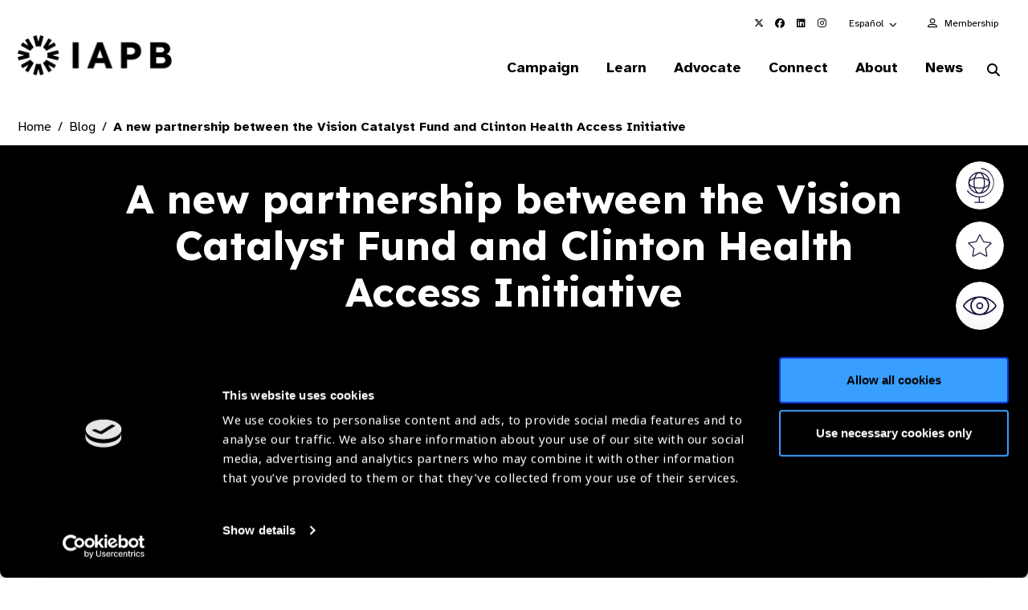

--- FILE ---
content_type: text/html; charset=utf-8
request_url: https://www.google.com/recaptcha/api2/anchor?ar=1&k=6LchUZYiAAAAAPP1o5O_xrVtLLtqbC8CyaVyfpjv&co=aHR0cHM6Ly93d3cuaWFwYi5vcmc6NDQz&hl=en&v=PoyoqOPhxBO7pBk68S4YbpHZ&size=invisible&anchor-ms=20000&execute-ms=30000&cb=aexy5pwdbwum
body_size: 48567
content:
<!DOCTYPE HTML><html dir="ltr" lang="en"><head><meta http-equiv="Content-Type" content="text/html; charset=UTF-8">
<meta http-equiv="X-UA-Compatible" content="IE=edge">
<title>reCAPTCHA</title>
<style type="text/css">
/* cyrillic-ext */
@font-face {
  font-family: 'Roboto';
  font-style: normal;
  font-weight: 400;
  font-stretch: 100%;
  src: url(//fonts.gstatic.com/s/roboto/v48/KFO7CnqEu92Fr1ME7kSn66aGLdTylUAMa3GUBHMdazTgWw.woff2) format('woff2');
  unicode-range: U+0460-052F, U+1C80-1C8A, U+20B4, U+2DE0-2DFF, U+A640-A69F, U+FE2E-FE2F;
}
/* cyrillic */
@font-face {
  font-family: 'Roboto';
  font-style: normal;
  font-weight: 400;
  font-stretch: 100%;
  src: url(//fonts.gstatic.com/s/roboto/v48/KFO7CnqEu92Fr1ME7kSn66aGLdTylUAMa3iUBHMdazTgWw.woff2) format('woff2');
  unicode-range: U+0301, U+0400-045F, U+0490-0491, U+04B0-04B1, U+2116;
}
/* greek-ext */
@font-face {
  font-family: 'Roboto';
  font-style: normal;
  font-weight: 400;
  font-stretch: 100%;
  src: url(//fonts.gstatic.com/s/roboto/v48/KFO7CnqEu92Fr1ME7kSn66aGLdTylUAMa3CUBHMdazTgWw.woff2) format('woff2');
  unicode-range: U+1F00-1FFF;
}
/* greek */
@font-face {
  font-family: 'Roboto';
  font-style: normal;
  font-weight: 400;
  font-stretch: 100%;
  src: url(//fonts.gstatic.com/s/roboto/v48/KFO7CnqEu92Fr1ME7kSn66aGLdTylUAMa3-UBHMdazTgWw.woff2) format('woff2');
  unicode-range: U+0370-0377, U+037A-037F, U+0384-038A, U+038C, U+038E-03A1, U+03A3-03FF;
}
/* math */
@font-face {
  font-family: 'Roboto';
  font-style: normal;
  font-weight: 400;
  font-stretch: 100%;
  src: url(//fonts.gstatic.com/s/roboto/v48/KFO7CnqEu92Fr1ME7kSn66aGLdTylUAMawCUBHMdazTgWw.woff2) format('woff2');
  unicode-range: U+0302-0303, U+0305, U+0307-0308, U+0310, U+0312, U+0315, U+031A, U+0326-0327, U+032C, U+032F-0330, U+0332-0333, U+0338, U+033A, U+0346, U+034D, U+0391-03A1, U+03A3-03A9, U+03B1-03C9, U+03D1, U+03D5-03D6, U+03F0-03F1, U+03F4-03F5, U+2016-2017, U+2034-2038, U+203C, U+2040, U+2043, U+2047, U+2050, U+2057, U+205F, U+2070-2071, U+2074-208E, U+2090-209C, U+20D0-20DC, U+20E1, U+20E5-20EF, U+2100-2112, U+2114-2115, U+2117-2121, U+2123-214F, U+2190, U+2192, U+2194-21AE, U+21B0-21E5, U+21F1-21F2, U+21F4-2211, U+2213-2214, U+2216-22FF, U+2308-230B, U+2310, U+2319, U+231C-2321, U+2336-237A, U+237C, U+2395, U+239B-23B7, U+23D0, U+23DC-23E1, U+2474-2475, U+25AF, U+25B3, U+25B7, U+25BD, U+25C1, U+25CA, U+25CC, U+25FB, U+266D-266F, U+27C0-27FF, U+2900-2AFF, U+2B0E-2B11, U+2B30-2B4C, U+2BFE, U+3030, U+FF5B, U+FF5D, U+1D400-1D7FF, U+1EE00-1EEFF;
}
/* symbols */
@font-face {
  font-family: 'Roboto';
  font-style: normal;
  font-weight: 400;
  font-stretch: 100%;
  src: url(//fonts.gstatic.com/s/roboto/v48/KFO7CnqEu92Fr1ME7kSn66aGLdTylUAMaxKUBHMdazTgWw.woff2) format('woff2');
  unicode-range: U+0001-000C, U+000E-001F, U+007F-009F, U+20DD-20E0, U+20E2-20E4, U+2150-218F, U+2190, U+2192, U+2194-2199, U+21AF, U+21E6-21F0, U+21F3, U+2218-2219, U+2299, U+22C4-22C6, U+2300-243F, U+2440-244A, U+2460-24FF, U+25A0-27BF, U+2800-28FF, U+2921-2922, U+2981, U+29BF, U+29EB, U+2B00-2BFF, U+4DC0-4DFF, U+FFF9-FFFB, U+10140-1018E, U+10190-1019C, U+101A0, U+101D0-101FD, U+102E0-102FB, U+10E60-10E7E, U+1D2C0-1D2D3, U+1D2E0-1D37F, U+1F000-1F0FF, U+1F100-1F1AD, U+1F1E6-1F1FF, U+1F30D-1F30F, U+1F315, U+1F31C, U+1F31E, U+1F320-1F32C, U+1F336, U+1F378, U+1F37D, U+1F382, U+1F393-1F39F, U+1F3A7-1F3A8, U+1F3AC-1F3AF, U+1F3C2, U+1F3C4-1F3C6, U+1F3CA-1F3CE, U+1F3D4-1F3E0, U+1F3ED, U+1F3F1-1F3F3, U+1F3F5-1F3F7, U+1F408, U+1F415, U+1F41F, U+1F426, U+1F43F, U+1F441-1F442, U+1F444, U+1F446-1F449, U+1F44C-1F44E, U+1F453, U+1F46A, U+1F47D, U+1F4A3, U+1F4B0, U+1F4B3, U+1F4B9, U+1F4BB, U+1F4BF, U+1F4C8-1F4CB, U+1F4D6, U+1F4DA, U+1F4DF, U+1F4E3-1F4E6, U+1F4EA-1F4ED, U+1F4F7, U+1F4F9-1F4FB, U+1F4FD-1F4FE, U+1F503, U+1F507-1F50B, U+1F50D, U+1F512-1F513, U+1F53E-1F54A, U+1F54F-1F5FA, U+1F610, U+1F650-1F67F, U+1F687, U+1F68D, U+1F691, U+1F694, U+1F698, U+1F6AD, U+1F6B2, U+1F6B9-1F6BA, U+1F6BC, U+1F6C6-1F6CF, U+1F6D3-1F6D7, U+1F6E0-1F6EA, U+1F6F0-1F6F3, U+1F6F7-1F6FC, U+1F700-1F7FF, U+1F800-1F80B, U+1F810-1F847, U+1F850-1F859, U+1F860-1F887, U+1F890-1F8AD, U+1F8B0-1F8BB, U+1F8C0-1F8C1, U+1F900-1F90B, U+1F93B, U+1F946, U+1F984, U+1F996, U+1F9E9, U+1FA00-1FA6F, U+1FA70-1FA7C, U+1FA80-1FA89, U+1FA8F-1FAC6, U+1FACE-1FADC, U+1FADF-1FAE9, U+1FAF0-1FAF8, U+1FB00-1FBFF;
}
/* vietnamese */
@font-face {
  font-family: 'Roboto';
  font-style: normal;
  font-weight: 400;
  font-stretch: 100%;
  src: url(//fonts.gstatic.com/s/roboto/v48/KFO7CnqEu92Fr1ME7kSn66aGLdTylUAMa3OUBHMdazTgWw.woff2) format('woff2');
  unicode-range: U+0102-0103, U+0110-0111, U+0128-0129, U+0168-0169, U+01A0-01A1, U+01AF-01B0, U+0300-0301, U+0303-0304, U+0308-0309, U+0323, U+0329, U+1EA0-1EF9, U+20AB;
}
/* latin-ext */
@font-face {
  font-family: 'Roboto';
  font-style: normal;
  font-weight: 400;
  font-stretch: 100%;
  src: url(//fonts.gstatic.com/s/roboto/v48/KFO7CnqEu92Fr1ME7kSn66aGLdTylUAMa3KUBHMdazTgWw.woff2) format('woff2');
  unicode-range: U+0100-02BA, U+02BD-02C5, U+02C7-02CC, U+02CE-02D7, U+02DD-02FF, U+0304, U+0308, U+0329, U+1D00-1DBF, U+1E00-1E9F, U+1EF2-1EFF, U+2020, U+20A0-20AB, U+20AD-20C0, U+2113, U+2C60-2C7F, U+A720-A7FF;
}
/* latin */
@font-face {
  font-family: 'Roboto';
  font-style: normal;
  font-weight: 400;
  font-stretch: 100%;
  src: url(//fonts.gstatic.com/s/roboto/v48/KFO7CnqEu92Fr1ME7kSn66aGLdTylUAMa3yUBHMdazQ.woff2) format('woff2');
  unicode-range: U+0000-00FF, U+0131, U+0152-0153, U+02BB-02BC, U+02C6, U+02DA, U+02DC, U+0304, U+0308, U+0329, U+2000-206F, U+20AC, U+2122, U+2191, U+2193, U+2212, U+2215, U+FEFF, U+FFFD;
}
/* cyrillic-ext */
@font-face {
  font-family: 'Roboto';
  font-style: normal;
  font-weight: 500;
  font-stretch: 100%;
  src: url(//fonts.gstatic.com/s/roboto/v48/KFO7CnqEu92Fr1ME7kSn66aGLdTylUAMa3GUBHMdazTgWw.woff2) format('woff2');
  unicode-range: U+0460-052F, U+1C80-1C8A, U+20B4, U+2DE0-2DFF, U+A640-A69F, U+FE2E-FE2F;
}
/* cyrillic */
@font-face {
  font-family: 'Roboto';
  font-style: normal;
  font-weight: 500;
  font-stretch: 100%;
  src: url(//fonts.gstatic.com/s/roboto/v48/KFO7CnqEu92Fr1ME7kSn66aGLdTylUAMa3iUBHMdazTgWw.woff2) format('woff2');
  unicode-range: U+0301, U+0400-045F, U+0490-0491, U+04B0-04B1, U+2116;
}
/* greek-ext */
@font-face {
  font-family: 'Roboto';
  font-style: normal;
  font-weight: 500;
  font-stretch: 100%;
  src: url(//fonts.gstatic.com/s/roboto/v48/KFO7CnqEu92Fr1ME7kSn66aGLdTylUAMa3CUBHMdazTgWw.woff2) format('woff2');
  unicode-range: U+1F00-1FFF;
}
/* greek */
@font-face {
  font-family: 'Roboto';
  font-style: normal;
  font-weight: 500;
  font-stretch: 100%;
  src: url(//fonts.gstatic.com/s/roboto/v48/KFO7CnqEu92Fr1ME7kSn66aGLdTylUAMa3-UBHMdazTgWw.woff2) format('woff2');
  unicode-range: U+0370-0377, U+037A-037F, U+0384-038A, U+038C, U+038E-03A1, U+03A3-03FF;
}
/* math */
@font-face {
  font-family: 'Roboto';
  font-style: normal;
  font-weight: 500;
  font-stretch: 100%;
  src: url(//fonts.gstatic.com/s/roboto/v48/KFO7CnqEu92Fr1ME7kSn66aGLdTylUAMawCUBHMdazTgWw.woff2) format('woff2');
  unicode-range: U+0302-0303, U+0305, U+0307-0308, U+0310, U+0312, U+0315, U+031A, U+0326-0327, U+032C, U+032F-0330, U+0332-0333, U+0338, U+033A, U+0346, U+034D, U+0391-03A1, U+03A3-03A9, U+03B1-03C9, U+03D1, U+03D5-03D6, U+03F0-03F1, U+03F4-03F5, U+2016-2017, U+2034-2038, U+203C, U+2040, U+2043, U+2047, U+2050, U+2057, U+205F, U+2070-2071, U+2074-208E, U+2090-209C, U+20D0-20DC, U+20E1, U+20E5-20EF, U+2100-2112, U+2114-2115, U+2117-2121, U+2123-214F, U+2190, U+2192, U+2194-21AE, U+21B0-21E5, U+21F1-21F2, U+21F4-2211, U+2213-2214, U+2216-22FF, U+2308-230B, U+2310, U+2319, U+231C-2321, U+2336-237A, U+237C, U+2395, U+239B-23B7, U+23D0, U+23DC-23E1, U+2474-2475, U+25AF, U+25B3, U+25B7, U+25BD, U+25C1, U+25CA, U+25CC, U+25FB, U+266D-266F, U+27C0-27FF, U+2900-2AFF, U+2B0E-2B11, U+2B30-2B4C, U+2BFE, U+3030, U+FF5B, U+FF5D, U+1D400-1D7FF, U+1EE00-1EEFF;
}
/* symbols */
@font-face {
  font-family: 'Roboto';
  font-style: normal;
  font-weight: 500;
  font-stretch: 100%;
  src: url(//fonts.gstatic.com/s/roboto/v48/KFO7CnqEu92Fr1ME7kSn66aGLdTylUAMaxKUBHMdazTgWw.woff2) format('woff2');
  unicode-range: U+0001-000C, U+000E-001F, U+007F-009F, U+20DD-20E0, U+20E2-20E4, U+2150-218F, U+2190, U+2192, U+2194-2199, U+21AF, U+21E6-21F0, U+21F3, U+2218-2219, U+2299, U+22C4-22C6, U+2300-243F, U+2440-244A, U+2460-24FF, U+25A0-27BF, U+2800-28FF, U+2921-2922, U+2981, U+29BF, U+29EB, U+2B00-2BFF, U+4DC0-4DFF, U+FFF9-FFFB, U+10140-1018E, U+10190-1019C, U+101A0, U+101D0-101FD, U+102E0-102FB, U+10E60-10E7E, U+1D2C0-1D2D3, U+1D2E0-1D37F, U+1F000-1F0FF, U+1F100-1F1AD, U+1F1E6-1F1FF, U+1F30D-1F30F, U+1F315, U+1F31C, U+1F31E, U+1F320-1F32C, U+1F336, U+1F378, U+1F37D, U+1F382, U+1F393-1F39F, U+1F3A7-1F3A8, U+1F3AC-1F3AF, U+1F3C2, U+1F3C4-1F3C6, U+1F3CA-1F3CE, U+1F3D4-1F3E0, U+1F3ED, U+1F3F1-1F3F3, U+1F3F5-1F3F7, U+1F408, U+1F415, U+1F41F, U+1F426, U+1F43F, U+1F441-1F442, U+1F444, U+1F446-1F449, U+1F44C-1F44E, U+1F453, U+1F46A, U+1F47D, U+1F4A3, U+1F4B0, U+1F4B3, U+1F4B9, U+1F4BB, U+1F4BF, U+1F4C8-1F4CB, U+1F4D6, U+1F4DA, U+1F4DF, U+1F4E3-1F4E6, U+1F4EA-1F4ED, U+1F4F7, U+1F4F9-1F4FB, U+1F4FD-1F4FE, U+1F503, U+1F507-1F50B, U+1F50D, U+1F512-1F513, U+1F53E-1F54A, U+1F54F-1F5FA, U+1F610, U+1F650-1F67F, U+1F687, U+1F68D, U+1F691, U+1F694, U+1F698, U+1F6AD, U+1F6B2, U+1F6B9-1F6BA, U+1F6BC, U+1F6C6-1F6CF, U+1F6D3-1F6D7, U+1F6E0-1F6EA, U+1F6F0-1F6F3, U+1F6F7-1F6FC, U+1F700-1F7FF, U+1F800-1F80B, U+1F810-1F847, U+1F850-1F859, U+1F860-1F887, U+1F890-1F8AD, U+1F8B0-1F8BB, U+1F8C0-1F8C1, U+1F900-1F90B, U+1F93B, U+1F946, U+1F984, U+1F996, U+1F9E9, U+1FA00-1FA6F, U+1FA70-1FA7C, U+1FA80-1FA89, U+1FA8F-1FAC6, U+1FACE-1FADC, U+1FADF-1FAE9, U+1FAF0-1FAF8, U+1FB00-1FBFF;
}
/* vietnamese */
@font-face {
  font-family: 'Roboto';
  font-style: normal;
  font-weight: 500;
  font-stretch: 100%;
  src: url(//fonts.gstatic.com/s/roboto/v48/KFO7CnqEu92Fr1ME7kSn66aGLdTylUAMa3OUBHMdazTgWw.woff2) format('woff2');
  unicode-range: U+0102-0103, U+0110-0111, U+0128-0129, U+0168-0169, U+01A0-01A1, U+01AF-01B0, U+0300-0301, U+0303-0304, U+0308-0309, U+0323, U+0329, U+1EA0-1EF9, U+20AB;
}
/* latin-ext */
@font-face {
  font-family: 'Roboto';
  font-style: normal;
  font-weight: 500;
  font-stretch: 100%;
  src: url(//fonts.gstatic.com/s/roboto/v48/KFO7CnqEu92Fr1ME7kSn66aGLdTylUAMa3KUBHMdazTgWw.woff2) format('woff2');
  unicode-range: U+0100-02BA, U+02BD-02C5, U+02C7-02CC, U+02CE-02D7, U+02DD-02FF, U+0304, U+0308, U+0329, U+1D00-1DBF, U+1E00-1E9F, U+1EF2-1EFF, U+2020, U+20A0-20AB, U+20AD-20C0, U+2113, U+2C60-2C7F, U+A720-A7FF;
}
/* latin */
@font-face {
  font-family: 'Roboto';
  font-style: normal;
  font-weight: 500;
  font-stretch: 100%;
  src: url(//fonts.gstatic.com/s/roboto/v48/KFO7CnqEu92Fr1ME7kSn66aGLdTylUAMa3yUBHMdazQ.woff2) format('woff2');
  unicode-range: U+0000-00FF, U+0131, U+0152-0153, U+02BB-02BC, U+02C6, U+02DA, U+02DC, U+0304, U+0308, U+0329, U+2000-206F, U+20AC, U+2122, U+2191, U+2193, U+2212, U+2215, U+FEFF, U+FFFD;
}
/* cyrillic-ext */
@font-face {
  font-family: 'Roboto';
  font-style: normal;
  font-weight: 900;
  font-stretch: 100%;
  src: url(//fonts.gstatic.com/s/roboto/v48/KFO7CnqEu92Fr1ME7kSn66aGLdTylUAMa3GUBHMdazTgWw.woff2) format('woff2');
  unicode-range: U+0460-052F, U+1C80-1C8A, U+20B4, U+2DE0-2DFF, U+A640-A69F, U+FE2E-FE2F;
}
/* cyrillic */
@font-face {
  font-family: 'Roboto';
  font-style: normal;
  font-weight: 900;
  font-stretch: 100%;
  src: url(//fonts.gstatic.com/s/roboto/v48/KFO7CnqEu92Fr1ME7kSn66aGLdTylUAMa3iUBHMdazTgWw.woff2) format('woff2');
  unicode-range: U+0301, U+0400-045F, U+0490-0491, U+04B0-04B1, U+2116;
}
/* greek-ext */
@font-face {
  font-family: 'Roboto';
  font-style: normal;
  font-weight: 900;
  font-stretch: 100%;
  src: url(//fonts.gstatic.com/s/roboto/v48/KFO7CnqEu92Fr1ME7kSn66aGLdTylUAMa3CUBHMdazTgWw.woff2) format('woff2');
  unicode-range: U+1F00-1FFF;
}
/* greek */
@font-face {
  font-family: 'Roboto';
  font-style: normal;
  font-weight: 900;
  font-stretch: 100%;
  src: url(//fonts.gstatic.com/s/roboto/v48/KFO7CnqEu92Fr1ME7kSn66aGLdTylUAMa3-UBHMdazTgWw.woff2) format('woff2');
  unicode-range: U+0370-0377, U+037A-037F, U+0384-038A, U+038C, U+038E-03A1, U+03A3-03FF;
}
/* math */
@font-face {
  font-family: 'Roboto';
  font-style: normal;
  font-weight: 900;
  font-stretch: 100%;
  src: url(//fonts.gstatic.com/s/roboto/v48/KFO7CnqEu92Fr1ME7kSn66aGLdTylUAMawCUBHMdazTgWw.woff2) format('woff2');
  unicode-range: U+0302-0303, U+0305, U+0307-0308, U+0310, U+0312, U+0315, U+031A, U+0326-0327, U+032C, U+032F-0330, U+0332-0333, U+0338, U+033A, U+0346, U+034D, U+0391-03A1, U+03A3-03A9, U+03B1-03C9, U+03D1, U+03D5-03D6, U+03F0-03F1, U+03F4-03F5, U+2016-2017, U+2034-2038, U+203C, U+2040, U+2043, U+2047, U+2050, U+2057, U+205F, U+2070-2071, U+2074-208E, U+2090-209C, U+20D0-20DC, U+20E1, U+20E5-20EF, U+2100-2112, U+2114-2115, U+2117-2121, U+2123-214F, U+2190, U+2192, U+2194-21AE, U+21B0-21E5, U+21F1-21F2, U+21F4-2211, U+2213-2214, U+2216-22FF, U+2308-230B, U+2310, U+2319, U+231C-2321, U+2336-237A, U+237C, U+2395, U+239B-23B7, U+23D0, U+23DC-23E1, U+2474-2475, U+25AF, U+25B3, U+25B7, U+25BD, U+25C1, U+25CA, U+25CC, U+25FB, U+266D-266F, U+27C0-27FF, U+2900-2AFF, U+2B0E-2B11, U+2B30-2B4C, U+2BFE, U+3030, U+FF5B, U+FF5D, U+1D400-1D7FF, U+1EE00-1EEFF;
}
/* symbols */
@font-face {
  font-family: 'Roboto';
  font-style: normal;
  font-weight: 900;
  font-stretch: 100%;
  src: url(//fonts.gstatic.com/s/roboto/v48/KFO7CnqEu92Fr1ME7kSn66aGLdTylUAMaxKUBHMdazTgWw.woff2) format('woff2');
  unicode-range: U+0001-000C, U+000E-001F, U+007F-009F, U+20DD-20E0, U+20E2-20E4, U+2150-218F, U+2190, U+2192, U+2194-2199, U+21AF, U+21E6-21F0, U+21F3, U+2218-2219, U+2299, U+22C4-22C6, U+2300-243F, U+2440-244A, U+2460-24FF, U+25A0-27BF, U+2800-28FF, U+2921-2922, U+2981, U+29BF, U+29EB, U+2B00-2BFF, U+4DC0-4DFF, U+FFF9-FFFB, U+10140-1018E, U+10190-1019C, U+101A0, U+101D0-101FD, U+102E0-102FB, U+10E60-10E7E, U+1D2C0-1D2D3, U+1D2E0-1D37F, U+1F000-1F0FF, U+1F100-1F1AD, U+1F1E6-1F1FF, U+1F30D-1F30F, U+1F315, U+1F31C, U+1F31E, U+1F320-1F32C, U+1F336, U+1F378, U+1F37D, U+1F382, U+1F393-1F39F, U+1F3A7-1F3A8, U+1F3AC-1F3AF, U+1F3C2, U+1F3C4-1F3C6, U+1F3CA-1F3CE, U+1F3D4-1F3E0, U+1F3ED, U+1F3F1-1F3F3, U+1F3F5-1F3F7, U+1F408, U+1F415, U+1F41F, U+1F426, U+1F43F, U+1F441-1F442, U+1F444, U+1F446-1F449, U+1F44C-1F44E, U+1F453, U+1F46A, U+1F47D, U+1F4A3, U+1F4B0, U+1F4B3, U+1F4B9, U+1F4BB, U+1F4BF, U+1F4C8-1F4CB, U+1F4D6, U+1F4DA, U+1F4DF, U+1F4E3-1F4E6, U+1F4EA-1F4ED, U+1F4F7, U+1F4F9-1F4FB, U+1F4FD-1F4FE, U+1F503, U+1F507-1F50B, U+1F50D, U+1F512-1F513, U+1F53E-1F54A, U+1F54F-1F5FA, U+1F610, U+1F650-1F67F, U+1F687, U+1F68D, U+1F691, U+1F694, U+1F698, U+1F6AD, U+1F6B2, U+1F6B9-1F6BA, U+1F6BC, U+1F6C6-1F6CF, U+1F6D3-1F6D7, U+1F6E0-1F6EA, U+1F6F0-1F6F3, U+1F6F7-1F6FC, U+1F700-1F7FF, U+1F800-1F80B, U+1F810-1F847, U+1F850-1F859, U+1F860-1F887, U+1F890-1F8AD, U+1F8B0-1F8BB, U+1F8C0-1F8C1, U+1F900-1F90B, U+1F93B, U+1F946, U+1F984, U+1F996, U+1F9E9, U+1FA00-1FA6F, U+1FA70-1FA7C, U+1FA80-1FA89, U+1FA8F-1FAC6, U+1FACE-1FADC, U+1FADF-1FAE9, U+1FAF0-1FAF8, U+1FB00-1FBFF;
}
/* vietnamese */
@font-face {
  font-family: 'Roboto';
  font-style: normal;
  font-weight: 900;
  font-stretch: 100%;
  src: url(//fonts.gstatic.com/s/roboto/v48/KFO7CnqEu92Fr1ME7kSn66aGLdTylUAMa3OUBHMdazTgWw.woff2) format('woff2');
  unicode-range: U+0102-0103, U+0110-0111, U+0128-0129, U+0168-0169, U+01A0-01A1, U+01AF-01B0, U+0300-0301, U+0303-0304, U+0308-0309, U+0323, U+0329, U+1EA0-1EF9, U+20AB;
}
/* latin-ext */
@font-face {
  font-family: 'Roboto';
  font-style: normal;
  font-weight: 900;
  font-stretch: 100%;
  src: url(//fonts.gstatic.com/s/roboto/v48/KFO7CnqEu92Fr1ME7kSn66aGLdTylUAMa3KUBHMdazTgWw.woff2) format('woff2');
  unicode-range: U+0100-02BA, U+02BD-02C5, U+02C7-02CC, U+02CE-02D7, U+02DD-02FF, U+0304, U+0308, U+0329, U+1D00-1DBF, U+1E00-1E9F, U+1EF2-1EFF, U+2020, U+20A0-20AB, U+20AD-20C0, U+2113, U+2C60-2C7F, U+A720-A7FF;
}
/* latin */
@font-face {
  font-family: 'Roboto';
  font-style: normal;
  font-weight: 900;
  font-stretch: 100%;
  src: url(//fonts.gstatic.com/s/roboto/v48/KFO7CnqEu92Fr1ME7kSn66aGLdTylUAMa3yUBHMdazQ.woff2) format('woff2');
  unicode-range: U+0000-00FF, U+0131, U+0152-0153, U+02BB-02BC, U+02C6, U+02DA, U+02DC, U+0304, U+0308, U+0329, U+2000-206F, U+20AC, U+2122, U+2191, U+2193, U+2212, U+2215, U+FEFF, U+FFFD;
}

</style>
<link rel="stylesheet" type="text/css" href="https://www.gstatic.com/recaptcha/releases/PoyoqOPhxBO7pBk68S4YbpHZ/styles__ltr.css">
<script nonce="PWys2nWqcjEWHaRGo2ER4A" type="text/javascript">window['__recaptcha_api'] = 'https://www.google.com/recaptcha/api2/';</script>
<script type="text/javascript" src="https://www.gstatic.com/recaptcha/releases/PoyoqOPhxBO7pBk68S4YbpHZ/recaptcha__en.js" nonce="PWys2nWqcjEWHaRGo2ER4A">
      
    </script></head>
<body><div id="rc-anchor-alert" class="rc-anchor-alert"></div>
<input type="hidden" id="recaptcha-token" value="[base64]">
<script type="text/javascript" nonce="PWys2nWqcjEWHaRGo2ER4A">
      recaptcha.anchor.Main.init("[\x22ainput\x22,[\x22bgdata\x22,\x22\x22,\[base64]/[base64]/[base64]/ZyhXLGgpOnEoW04sMjEsbF0sVywwKSxoKSxmYWxzZSxmYWxzZSl9Y2F0Y2goayl7RygzNTgsVyk/[base64]/[base64]/[base64]/[base64]/[base64]/[base64]/[base64]/bmV3IEJbT10oRFswXSk6dz09Mj9uZXcgQltPXShEWzBdLERbMV0pOnc9PTM/bmV3IEJbT10oRFswXSxEWzFdLERbMl0pOnc9PTQ/[base64]/[base64]/[base64]/[base64]/[base64]\\u003d\x22,\[base64]\x22,\x22w7fDumlrCTxKB8Olw718MMORSwMpE3Q7XMKURcOjwqETw5c4woNzacOiOMK/OcOyW3nCpjNJw7h8w4vCvMKaSQpHecKhwrA4JGHDtn7CmjbDqzB7PDDCvCwbS8KyEMK9XVvCkMKDwpHCkkrDv8Oyw7RoXipfwpBcw6DCr1FPw7zDlGkbYTTDpsK/MjRlw6JFwrcbw4nCnwJBwoTDjsKpLTYFEypiw6UMwqjDrxA9b8OMTC4Zw6PCo8OGeMO/JHHCo8OFGMKcwrvDuMOaHhBeZlsyw7LCvx0iwprCssO7wp/CicOOExvDvG18ZUoFw4PDpMKPbz1bwpTCoMKEVXYDbsKiIApKw4Q1wrRHOsOEw75jwpnCqAbClMOZGcOVAnoEG00jecO1w74qT8O7wrYnwqs1a3oPwoPDomVQworDp2XDl8KAE8Kkwo93bcKkDMOvVsOAwqjDh3tEwpnCv8O/w6k1w4DDmcOmw57CtVDCs8O5w7Q0EB7DlMOYRTJ4AcKJw4Ulw7cZBxROwq09wqJGeDDDmwMuFsKNG8O/U8KZwo8gw74SwpvDplxoQE3DoUcfw51JEyhzCsKfw6bDlBMJamvCjV/CsMOQPcO2w7DDpsO6UjALLT9afC/DlGXCinHDmwkvw4FEw4ZRwptDXjkJP8K/QDBkw6R/EjDChcKZMXbCosOwSMKrZMO7woLCp8Kyw7U6w5dDwogOa8OiUMKBw73DoMOowqwnCcKAw5hQwrXCoMOUIcOmwrdmwqseenNyCgEjwp3CpcKPacK5w5Yzw5TDnMKOKcONw4rCnQrCozfDtygQwpEmL8ODwrPDs8Kxw6/DqBLDkjY/E8KXfQVKw7HDrcKvbMOKw5Zpw7JXwp/DiXbDg8O1H8OcbVhQwqZ9w4UXR1M2wqxxw7PCnAc6w7dYYsOCwpfDncOkwp5PXcO+QS5fwp8lasOqw5PDhzLDjH0tOy1ZwrQWwp/DucKrw6/Dk8KNw7TDnMKnZMOlwobDhEIQHsKCUcKxwrRiw5bDrMO5bFjDpcOKDBXCusOUVsOwBQdfw73Cgj/DgEnDk8Kaw6XDisK1f3xhLsOcw7B6SUdAwpvDpwIBccKaw7DClMKyFW/[base64]/[base64]/CqcK6FsOVRFUiwoPCrsKGw6fDk8Kuwo4mw5zCjsOPGcK+wr/DtsOWaQF6w7LCi2vDhmfCjk/CpT/Cn1nCpVovcW0+wo5vwqHDg2dMwpzCjcO3wrLDusO8wpQ9wr4IC8OPwqRxEVgXw4B0EsO9wodJw7EmKFUkw6orWSXCtMOBOQ5pwo/DlQTDh8K2wozCjsKwwrbDqMKAEcKrSsK/wo8JEAhtICrCucKHbsO+ZcKRAcKFwp3DuibCqAvDgHRcRG1eNcKeYQbCqSfDrVTDtMO7JcOxP8Obwoo+bXLDhcO8w6vDh8KOKcKkwpBsw6TDpVbCs1NUHmJewp3DiMOjw5/[base64]/LyHCnjIJHMOdw5fDq8OAdWnDgVPChMKEFcOKDXzDnsOAP8OhwrrDkh8MwpLCgcOBaMKgWcOQwq7CkgF9bjnDmyLCqTN/[base64]/Dvx/DmsO+LHHCmcK7wqdiwq1NZWUPZjHDhMKoE8O+SjpKCMO8w41xwrzDgCvDuWE1wrbCgsOxWsKUGmjDknJ6w4Nkw6/DicKXfhnDumdYV8KCwoDDsMKGWMOgw4rDuwrDkypOSsKzbSVrfMKQasKawosLw4o1w4PCncKnwqPDhHYxwpzCvVJjecK4wqc7UMKxP1pyW8OGw4HDkcOHw7HCv2DCtMK+woHDkXLDjn/DhUbDmcKVMmvDqG/CtEvCqA5Bwr1nw5I0wpDDsGA7w6LCtSZhw5fDsEnCvhbCtELDvMKPw4MvwrvDmsKKF0zCs3fDnhFgJ1DDncO1wrrClMOVAMKvw5c7wr3DhjoJw5TCu3x+fcKxw4HCmsKGLMKfwqE/woPDnsOqY8KnwrHCrhPDiMORM1ptCS1Vw7nCqD3CqsKewqdRw5/[base64]/CvsOwURdcwokqw6rDocKPw680FMKKQn/DscKRw4jCgnDDhMODV8OOw7RRMygjPxh8DzoEwqPDmsKvAlxCw7TClhIIwqMze8KVw43DncKiw6HCoVc+WSUTRAxhE2R6w4vDsAo2D8Kuw6Urw6/CuQw6acKJEcOOYsOGwqfCjsKAA0NZXhvDkWQaNMO1J3nCiQgWwrfDscO5e8K4w7jDp3DCusK0wqJ9wq9he8KTw7rDlMO2w61Rw5HDpsKQwqPDgg/CsRrCs2HCrcK8w7rDvRfCgcOawr/DsMKxeV1Hw4klw7ZBYcOwLSrDqcK4VDHDg8OBEkTCgTXDjcK3PsOEaAQIwozClHkYw60Mwp06wonCugLDt8KpGMKHw74PchA6B8OtX8KHDm7CrH5Bw4swOWdJw5DCm8OZa2DCpzXCoMKOCxPDscOJS0hnHcKAworCmSJFwoXDosKjw5/Dq2ErX8K1RDUyLzMfw55yMGJ1B8K3w5lDYG1gbxTDg8KJw7HDmsKtw7VmIA57wrHDjzzChBzCmsOlwqokS8OiW3MAw5oaIsOQwp57MsK9w7EGwpPDsmLDgsOZDsO/[base64]/S2UwFVkjwo02A3JVB8OdGk44Al7Dl8K7BcKcw4fDscObw4rDlwsxNsKJwr/[base64]/DpAA0cSDCg8KxBmhOQsO9WQgRBj7Dn1rDoMOXw4DDgzI+BQcMMSHCsMODecKgfwQ+wpAUd8OAw7Z3AcK+N8O2woRoAWJdwqjDpcOdYhPCqMKFw7Vcw4TDo8Oxw4DDnEfDtMONwpdddsKWQ0HCv8OOw57DjRJTKcOlw7Z/wpHDnDEzw6jCuMKMw4rCmcO0w5o+w7nDh8O3wplGXRFkPBY1TQPDsB5NNkM8UxIdwoYtw4huTsOpw6BVGi3DtsOFA8KQwoUaw6sjw4zCj8KbOCNhFGrDrxcow4TDiV8ww5HDncKMbMKOMEfDhcO2ZwLDgXRwV3rDpMKjw6U/XsO9w5k/w49tw6xLw6PDo8KUY8O5wrEdw6p1dcK2EsKew4DCvcKhUWgJw43DgGU3fGcgVsKtNWUowp7DrgfCjCVYT8KXasKSbTjCtHLDlcOBw5XCicOvw71/E13CjzpBwpt/dQ4KG8K4SU92KH7CkTBsXHRYaFB9W24qIRPCsT4TQsKxw4oLw6zDvcOTXsO4w6Yzw5V/bVLDicOFwr9gJhfCmjgzw4bDtMKnK8KLwroqCMOUwozCocOrwqDDlGHDhcObw50Ib0zDhMK/UMOHDsKmVVZPZUMRCDDCisOCw7PCqgnCt8KewqFhBMOTwo0YSMKQD8OCbcOkPBbCvi3DlsOqSU/DhMKLQ04Dc8O/[base64]/DrhfCocO1AWhOwo3CgsK4w4crwrMrAnh7LztbHsOMwrx6w7FOw4TDo3U3w7chw4g6wqRIw5bDl8K3CcOvRmkCXMO0wpNRbcKZw4nDu8OTw7NkBsO4wq98IFRyUcOASh/[base64]/DnzpxesK8w4UCw5rCusOcShF1w6nDvDo3w50fHnLCtGdqJ8OOw5dyw4TDqMOMTsOAFCDDp2hPwrbCssKdQF5Tw4XCi2sIwpbCkVvDp8KwwqE0JcOewoJlHMOnJEbCsDVsw4ATwqYVwp7DkQTDnsK5e03Dr2/DlF7DiyfCnlh7wow6G3jCvXrDonooLcKAw4fDu8KHAS3DrEw6w5TDtcOiw6lyCHfDkMKIFcKKBMOOwpNhWjrDrMKxSDjDn8KlCXd6VsK3w7XCoxDCmcKjw5vCh2PCpAsBw7HDssOFScKGw57Cm8K6w7vClVzDkAAjBMOSG0XCi3rDsUNcGcK/[base64]/LMOzVcOJBCYhwqVBBcOFwpXDkSxpHznClcO7wp57E8KEWn/DkcKRVmRxwrIxw6TCnlfClHFgBhrCpcKLB8KqwrsOTRpeQ10mS8KuwroIFsOAbsKBAQNUw7vDpMKFwqlZFWXCqhfDv8KqNRpgTsK2NDrCgGLDrzl3TScWw7DCtsK/[base64]/DvC7DhlTDvjJtMcKgw6tmwrMBwpRCZsOyWMOgwpnDlcOadCrCvEbDu8Opw7rCqFLCo8KUw51Cwrdxw70+wqNsUcOYdVXCo8OfQ017BMK7wrlYRFEcw6wxwrDDjU1NacO9wqInw79UEMOTR8Krwp/Dm8KmRGTCtwTCsQHDn8OBacO1w4IuCA7DsRzCrsO6w4DDtcKMw6jCqXbCk8OCwpzDqMKTwqnCu8OtOsKtYwoHaDvCg8Oxw67DnzpUejxSRcOCDjwZwpDDmXjDuMO/wprDj8OJw43DoQHDo1oSw5PCozPDpWQLw6LCs8KuWcKfwofDtcORw4EUwpMsw5/CjBgFw4dDw5JoesKIw6LDjsOiNsKowq3CjBHCnMK8wpvCnMOva3XCo8Ozw6cxw7B9w5p8w7Yew6TDr3HClcKmw53Dh8KFw67Du8ONw41Dw6PDkGfDvGoYwo/DiXXCmcOEKjpHWCfDvkTCvnodWnEYw6bDhcKLwrvDvsOaN8OjOWciw5BBwoVIw7fDs8KBw4ViF8OhSHgHMsOhw4Irw749SgBww5c1fcOPw4IrwpjCpcKyw4AewqrDjcOlbMOrEsKWVsO7w4vCksOUw6MfSx1ec1QTT8K/w4zDmcOzw5fCosKrwohYw6g/alwDWW/CmjR5w4EPR8OjwoTCtyDDgMKbVkXCgcKvwoHCusKLJ8KMwr/[base64]/[base64]/[base64]/DvQrDhsKMw6TCsMOIw4jCuwIdY8KDTMKXw71cY8K1wpXDmcOSHsODTsKfw6DCoVU/[base64]/w78LwqIJAsODRcKOw4jClsK/A2zCusOxX8OfUCcaIcOVR3t+FcOQw4wVw5XDqD/DtT7DuS5DMwYOScOfwrLDtMOnP1nCosOxJsKCTsKiwpHDpw06ZDVeworDnsOQwo5Hw5rDpk/Csw7Dn1wfw7PCpmHDmjnCpEQGw7sXJHdWwr3Dii3DvsObw5LCpyjDscOEE8O0HsKRw6U5VWkpw5xpwpAcRQnDh2rCq3vDgCvDtAzCrMK7esOOw70AwqjDvHjDj8Kiwp97wqHDoMOyPiFQVcO4bMKiw4Ytw7MIw4AmamnDkUPCi8O/dDjDvMOlaxcVw4tpcsOqwrM5woBNQmYuw4HDoTzDtxfDl8O7MsKCIVzDsGpHeMKMw4rDrsOBwpTCgA1ELC7DjU7CrMK8wo7DoyXCqxjChcKDQWfDl23DjHvDiBnDjkzDhMKqwrJcRsKseH/[base64]/DpMOpw7fCtcOqUcOSwrUJw7QbwrDDicO1woDDpcOKwojCjMKrw4jCrG9RUizCocOxG8K0PEg0wqlGw6HCicK0w43DiC/Ch8KOwqbDlwliFlITCnrCownDpsO6w5tFwoI7UMKKw4/Dh8KDw4MywqQCw5gSwpFrwoFLC8OlJMO/DMOPcMKlw5koGsODUMObw7zDlC3CisKKV3DCrsO3w5ZmwoA/XGVUTw/DrmJRwq3Cn8OQZ388wpHCggPCqSdXWMKMQE1XWiMSE8KGfVVKMMOEIsOzfVjDjcO5bnnDisKTwqRIXWXCn8K7w6fDjwvCtGjDvloNw4rDucKZccOMWcKnInDDqsOQPcKUwpnCnEnCvw9Zw6bCqcKZw4TCmjHDtgfDgcOHLMKfGkR/[base64]/[base64]/CkVnCmDHDgA1dXsOFacOew7EPByweEcOnw6vCp2toVcOsw6EzJsKoG8ODwrYDwpYtwqYkw6LDtVbCg8OQesOIPMOcGy3DlsKSwr9fIGPDhmxOw4lKw4LDkFozw4kZbmVBRUPCpDI7IcKSDMKcw7RrQcOPwq/CmcOLwqIyYA7CosKQw7zDq8KbYcK7PSJoHVcAwo8Ww4oCw6R5wpHChR7CoMKaw6AtwrxjP8O4HTjCmm1/wo/ChMODwrPCjhfCnUIuXcK0fMKKP8OtcMOBEm7CmQUtGyw9VXfCjR16wrrCuMOSb8KBw6gmWMOOCMKdLcKSDU83eipKBi/DtiEgwr10w5bCnlVsLMK2w67DoMOSG8KQwo9tDUFUB8KlwqvCiknDmz7ClcK1eEJTwqo/wrNFUsKwWx7CicO0w7DCsyfCl358w4TDukjCliLChxESwoHDi8Orw7oAw7NWOsOVMkHCncK4MsOXwozDkU4WwqDDmsK/BCRCUcOvPTgMQMOYbWTDmMKUw5DDg2RVaSknw4DCp8KDwpUzwqvDjAnDsjNhw4/DvSxKwrAgdBcTcVvCocK5w7zCr8KQw5hsBwXChHgNw4xjU8KpKcKkw4/[base64]/J37CtcOYa2ElasKOFcOIw4xBbl7DklxOEgBQw5hVw4wmScKhIcOIw6nDtHjCrXJMc03DjAfDpMK8I8KzXB0Zw6gGcTnCunduwpoow6DDqMK4BRLCkVTDm8KvE8KPKMOGw4E3RcO0D8K1M2PDnStHDcOfwpTCjw5Kw4zDmsOEUsKmW8K+NFlmw7pMw4tIw48/ACwoe0DDoynCnMO1FxQaw5LCucO9wq/CgiBfw485w5bDhQnDuQQiwr/DusOdJMOvGsKrw7pkVMKHwpc/w6DCicKSUEc7JMOoc8KkwpbDjG8aw6g9wqvCt1bDgk5LU8Kpw6RjwoosBXjDvcOgVBnDn3tLbsKnOVbDn1HCvVPDog1rGsKMN8Kow7TCpMKfw43Du8K3XcKkw6vCtG3DsGfDoQdQwpBAwpdMwrp2KcKKw6zDnMOlHsKswrjCiAXDncO3VcOFwpHCu8O8w5/CnMKRw5VVwpF3w5xbWG7CsibDniUbQcOWWsOdQsO8w7zDtBk/w7ZtMEnCiSQ6w5o9Pi/[base64]/CrsKyCgIdbQrDtMOtw7vCpMKUEWMCd8OnG8Omw5kjwqkEYl3DpcOywp0iwozCjnvDnj7DtsOLbsK1YCUTK8OywrlTwpnDsDHDl8OrUcKMVSfCkcK6WMKgwokEGC9FKUBbG8OFf0rDrcOPb8Onwr3DssOmMsKHw7B0wq/CqMK/[base64]/CnCXCoDUbFhcUP8KiwqtQfcK0wp1nw6tzw53CikxrwoxzAhrCi8OFKcOVJC7CuwlXLFnDtinCpMK8V8OwG2ZXTWXDmcK4w5DDlSHDhCMxwpnDoBHCqMOKw4DDjcO0LsOqw4jDlMKsYgwUD8Ouw6/Dh1gvw77DgGnCsMKPdQPDlXVvDGM8wprClwjChsKXwoXCiT1hw596w513w7YUSm3Dtj/Dj8OLw4nDmcK/[base64]/Cp8KNwpDDrBQxKsOHD0TCpEnCvUXCiEzDgGs7wosdG8KVw7DDl8Krw6BmQFTDvXFrMxzDocK7eMKAVjpOw4kkWMO7ecOvwqfCkMKzKg/[base64]/Cj3RAAQ7CjnVpwrXDn8Ojw5cZFcKOw6NywpFOw4UWRC7CksKHwrNvbcKtwqNxZ8KAwr88wpLCqB87HsObwrTCoMOrw7JgwrHDmTjDmFcqKS5kfA/[base64]/DnsK9w7/DtsOtwrTDlF3DsRLCnm3CulrDgMK3B2XCikxvHcKTwoUpw4XDjHbCiMOTAkTDqHHDoMO8QcKsa8KuwqvCrnARw4g5wokbIMK6wrZVwpjCu03Dp8KpDULCpQc0RcOoCSrDuDFjAUdiGMK7wp/[base64]/CrMKnFMOyw4nDn8KyA01Ww7FlMEpgwqUGw7zCicOmwoDDqSbCpMOuw4tFTMOfbxvCg8OLeFh/wqPChgLCpcKsKsK1WkBRBDfDo8Onw5vDmWrCiRnDl8Ofwr0BAsO1wrDClD3Cjg80woJvXcKIw7vDpMKyw5HCmcK8ZADDnsOKXxDCuhV4PsOww6g3DFNCBhpqw5kOw54zcGIbwr/Dp8OlRknCqmI8GMOPZn7CvsKvZMO5wqMjXFHDtMKGZ13Cu8KnNVZjYMKbF8KCGsKWw6TCicOQw5lTOsOXJ8Okw7YCKWPDtsKGV37CqCVuwpIyw6tYPGbCh09awrcUTDvCnCrDh8Ohwo4Hw4BTFMK/[base64]/DhFPDnsKnwobCmzLCiUouZkZPw4DDsxfDkj1VLMOCUMOww6gWasOFw47Ck8KwMMOeN1t/[base64]/Cn8OCeQMnw5USETAZwq/DmTNJwr96wqfDscK9wqRJF3sYWMO/[base64]/Dhw7Drmxlw4jDrjbCscO8AiseelrCqcONVcKZXQbCgTXCocOjwoUXwovCrhXDn1ZXw4fDmEvChi7DqMOtWMKwwrTDvFJLIFXCmTQGKcOnPcOBa311M0XDtxAVRGbDlyA/w7tsw5HCrsO0a8OQwo3ChcOew4jCg2NYFcKEfnHCpyA1w7fCr8KYSiADWMK8w6Ufw7YxVyTDosKVDMKBZ3PDvB/DhMKHwoRPHWQPaH9Uw4J2wqB+wrzDqcKlw4PChEfCogFRasKlw4Y9GwPCssOwwqt6KisZw6QOcsK6YwnCtlhsw57DqVHDpWgkJk4OGCfDmwYxwo/DlMOsIQ9SE8KywoFmZsKWw6TChk4WGE0PSsOARsKnw4zDo8KXwoQKw4bDhQnDusKwwpsIw7tLw4YTa2/Ds3YMw4nCo27Dg8KRVsK6wosyworCpMKYQ8O5Y8KkwqF4UWPChzZgDMK1VsOmPsKmwo8wKUvCv8OhVsKXw6PCqMKGwqQlCFJFw4PCpcOcOsORwq5yf0jDuCrCu8O3ZcOtLmcCw57Dp8KIwrBjTsOhw40fLMKwwpYQFcKAw4UaT8K5SGkrwqtawpjChMKIwqXDh8K/ccOVw5rCmA5awqbCkE7ChcOJSMK1PsKewqILEsOjJsKOw7BzfMOqw4/CqsK9XUV9w4Z+KMKVw5FXw5knwqnDlUTDglLChcKew6LCj8K3wrrDmTvCiMONw5/CicOFUcOnR24KCUxJEAXCl0oAwrjCunTCl8KUcgMBK8KWbjzDkyHCu1/DtsOzMMKPUwjDjMKoOCfCnMOQecO0NFTDtGjDiijCsxhcK8Ogwotpw6fCh8Kxwp/CgkzCmFdrHCcJNmwFXsKtAgdww47Dt8KeBi8EIcKoLS5NworDrcOawrB1w6HDiEfDnH7Cs8KIGl/DqlUCEnFKHlcywoMvw5LCtUzCgsOlwqzClg8MwqPDvVIJw6vCmnoKCDnCnDzDlMKiw70Uw6DCvsK5w7jDocKew6Z5RHY2I8KMGUc9w4/CgMOuF8ORDMO+McKZw4jDvAAPIMOMc8OTw69Aw6TDk3TDhwTDvMOkw6vCiGxDGcOQTBheHF/CksOTwptVw4/CiMKFfWTDsDpACcKSw4IDw4Yfwps5wq/[base64]/DhVDDiSvDjkJOA8KqbFc2w4/[base64]/CtMOKLCjDisKAw5XCgsKSw7bDsz4qRGU/w4Rbw7bDuMK9wpYXOMKdwo7DpiNRwp/DkXnDniHCg8Kfw60xwrAabXIrwp5QB8KNwroIeF3CjBnCqE5gw49/wq9HFFXDpTDCvsKSwrhIHsOGwpfCmMOoc2ItwpZmZA0dw74sFsK0w65mwqBswpwpdMK2d8K1wphwDSdrMSrCnB5RcG/[base64]/[base64]/DoMOvwrtJwpdEwqXDuXJewovDilIbw7TDqsKgwq57w6vCpDYYwpnCqUzCm8KMwrUrw4YwWMO1IBxgwofDtj7CoXLCrmnDsU/CvsK4LlpTwrcvw6vCvDbCqsOew5QKwpZLIMOcwpPDkMKAwrrCoDoJwprDqsOiTy0YwoHCuD1Ra0xQw5jCn0RLEGjCjCXCknfCmMObwqnDiTbDoH3DkcK5CVZJw6bDjcKQwpfDhcOfIcK3wpQaewzDmDk/[base64]/CiMKhwo0WD8KYP2jDocOzwqzDsMKcwpTDkhzCgB/CqsOBwpHDscOfwqhZwphmLsKMwrsPwr8PdsOdw7pNR8K2w4EacsKgwoQ9w6BMw4zDiFjDkRrCpzTClsOgNcK/w5BWwrLCrsOhCcOYWDUICsKSYhF0eMOFOcKTFMKsMsOdwoTDsm/[base64]/[base64]/JA40HmdtwrrDqhZyw73Cj8KBS8ONM1Jywoo6OsKjw5HCusOmwrfCucOLbnZdBAJtIkkYwrXDkH9kfsOPw4U9w50/IcKMFsKMOcKJw7vCrsKdKMOzwoDCvsKuw6Qyw5ozw7M+XMKneGFiwrjDkcOtwpHCs8Odwo/DhXvDvlTCgcOmw6JNwojCrcOAVsO7w5ZdX8O/wqvCvBEeLMK6woICw58cw53Dk8KDwqQkO8KyV8K0wq/DmSXCskPDkntyax47XVDCmMKWOcOWWDlVPFTDmQ1wNThbw4UYfUvDjg8RZCTChSFpwrV1woJYGcO3ZMOIwq/CvMO0S8Kdw6kzMgYXfsKdwpvDgMOswqxDw7J8w5TDiMO0GMK5woIEFsK/[base64]/w4bDkcKEw4vCsz1XIcOewozCvMKnBBcnw4TDiT1WwpjChhZ+w7fDvMKHE2LDhjLCksOIORpUwpPCvsKww7NywqnDgcOxwp5MwqnDjcOCFg5Ra1oNM8KLw5DCtH0Uw5dSFXLDgsKsOcOXO8OpRyJnwp/DtTV1wprCtB7Dt8OAw7IxRcOBwqxmRMK+ScK/[base64]/DlEzDsMK9wqbCncKzwo4PIMORU8O/[base64]/[base64]/DisKJwqLClQPCmC/[base64]/DsAtFPMK1w49EwozDjMKMw4vDtFsIw6XCocKUw7lzw752B8Oiw5fCh8KpIcOfNsK4wqPCv8Kaw7ZYw5DDl8Kpw7lKV8KOacOXIcOPw5jCu2DCpsKMIjLDtQzCrAkuw5/CisKiC8KkwrsxwqZpGUQDwrgjJ8Kkw4ArIWEEwo8Owp7Cl17ClsKcF38Ew5XDswdjAcO3wq3DlsKCwrnCpFLDhcKzYhp8wpnDkmR9E8O4wqYfwo/[base64]/Dj8OgRl/DpjfCtXzDuFXDucOWC8KBHVLDjsKbLcOcw7t8Mn3DplDDqDHCkyAlwqjCmhMXwpjCucKgwogAwr8tLlPDtcKLwpo5PCgicsOiwpvDjMKHOMOnN8KfwrweD8O/[base64]/CuXJtwqHCvMK4w6BpQcKwwo/Cm8K/PsOlwoPDk8OhwprCqBjClnJzaErDosKkKFlcwq/DocKxwp9iw6bCkMOgwonCkm5sVn4cwotjwoPCpT8Ww5MYw6sIw7bDqcOWUMKGfsOFwonCusK+wq7Cm35+w5zDl8OWfTgKasKeGAPDkw/[base64]/CosK+wrkUaMORwqlvH0rDgEEoXcK9w5sIw6PCjsOzwrnDvsOSJnXDtcO5wq/DtR7DqsO8ZcKnw6jCicOdwr/CpRdBIsK1Smhow4JGwql6wq4Gw6xMw5vDmF9KKcO/wrZ+w7JBKnUjw4DDpFHDgcKswqvCnxDDtsOzw4PDk8OGTzZjElJQCERcNsOBwo7Ch8Kow4w1cVwWE8OTwoA0RQ7Dgl99P3bDnHsOAkoCw5rCvMKCIm5+w45GwoZfw6fDnwbDpsOvBCfCmMOCw6g8wrs9wpsww4TCtwxaHcODZMKBwptZw5smJcOzZAIRCWHCvD/DrMO0wpnDq35aw4zCvmLDncKHEWrCpsOlEsOVw7g1IVvCglYOQknDncOcR8Olw50+wrNpcDB2w6rDoMK4FMKbw5l/w5DCmsOnVMOseX8nwrQSM8KSwoTCqzjClMOOV8OTaSvDsVpKCsOJw4AzwqbDqsKZCUxbdmBjwqAlwrIKTMOuw6MnwpvDmmFCwobClnJ7wo/CmyxnR8O4wqfDo8Ksw6XDin5THnrCosOGTT9vV8KRGA7CiV7Cr8O6LlLClwxGD1bDmwXCk8O9wpzDvMOff07Cjnsfw5XDing9wrDClcO4w7F/wpHCo3JWQknDt8O0w6QoCMOrwqvCnU7Do8OxATPCr080woHCq8K4wqYUw4YaLsOBBEVMFMKiwqEBaMOlesO8woLCj8OWw7bDoDdqPMKFUcKGAwHCj2QUwowwwoYZHsKvwrzCgzfCiW1tR8KPV8K4w7IdKzUHHg93YMKwwpvDkwXDjMKJw47CoC5bejUhT0t1w78Lwp/Cnn9cw5fCujzDuBbDocObW8KnScOXw7kaeAzDtMOyL1LDnMKDwpvDsAzCslkSwrfDvy8Ew4bCvynDqsOEwpFAwpTDksKDw61cwpxTwr5/[base64]/[base64]/w5J5DMKdRGXDtMOqw4XCnsKqwoAawotbRiQaJlXDjxrCrGHCk0TCgMKVcsKjCcO5DS3Dn8OmeR3DripFQ1vDt8K0McO1wpsQKXIvUsO8SMKGwqQ4esOEw6XDvlB8QRrCsgMNw7UzwqzCjArDjSxKw6Jxwq/Cv2XCmcOwZMKVwqbChgpPw6/DsVQ8McKtb2MFw7NYw78xw59fwqhqZcOye8OKVMOVU8OaMcOaw4vDm0zCvQrCrcKGwoLCuMKJcXvDkkkpwr/[base64]/CslAFwr8sJDnCicK9w6TCoEDCpBE2a8OaV3/Cv8O6woPDtcKmwrLCpFkSH8KlwoYlUg/[base64]/DrcKzw5wSw6HClwBaw6XCrcKgwrLDtFAvwpIOw4RKMcK6wpTCtw7CkgDCjsOnfMOJw5rCtsKeVcO5wo/CgcOpwr8zw7FJC3rDiMKaVAQvwpbCjcOrw5bDrsKKwqVWwqrDksKDwpZUw6PCssO/w6TCpMO1bk0gVivDmMK3K8KjegjDhj4oKnPCtQF0w7PCmSHCk8Oqwo0hwqsHIBtVfcKvwo0pK3gJwrPCjBp4w4nDocObKT1jwoZkw5XDsMOnRcOHw4XDmDwiw6vDpMOqKXnCp8Kew5PClDgpNFBJw75yL8KcSH3ClSfDqsKrD8KFDcO7wrnDoQvClcOWZMKQwo/DvcOAP8ObwrlGw5jDqFZ6XMKhw7ZNEw7Cm0bDjcKewoDCscO8w7pDw7jCmXlGFsODw7B7wo9Pw5Mnw4zCj8KYJcKKwrTDs8KBezk+ElvCoEVVIcKcw7YueXM5cEfDrQfDlcKfw6NxAsKRw68yYsOPw7DDtsKoVcKCwqdswoZQwrbCiE/CizLDtMO0P8OjbsKrwobCp0BeaCouwovChsO8T8OdwrMECsO/e2zDgsK/w5rCrSfCuMKrwpPCssOMEsO0bzpLQ8K/MAs0wqRTw7DDrBBrwq5GwrMsWCnDkcKfw6JsP8K0wo3CmA9IbMO1w4DDk3nCswEEw7klwqopIsKJc2ITwqfDjcOtDlp+w6MDw6LDjAVGw4vCkCAZbC3CsDQCRMKdw5vDlm89F8O+X1A7M8OjPFgEwofCvMOiPDPDmMOwwrfDtjZUwrbCs8Olw4M/w5LDg8KACMKODX5owo7DrnzDjXdlw7LDjD9mw4nCoMK0WgkTHMKxDi1lTyrDusKrd8Kewr3DrMO7b00cwq56JsKgd8ORBMOlW8O4McOnwrLDqcOSIkrCghkKw5HCscKqcsKswp16w6jDgsKkP3lOEcOow5/DpMKATVU4DcOVwoN+w6PDqHTCmMK5wo9jW8OUe8KlLsO4wqvCgsOxB3B1w7czw4grwpnClljCvsKJEcOEw5/Dhnkgwq9Vw55rwot8w6HDrBjCsCnCtC52wr/CkMOHw5zCiljCpsOBwqbDvnvCrEfCnRHDjMOHRWXDgBjCuMOfwpHCnMKyO8KrWsKqEcOdGMO6w4HCqsOXwofCulw7ahQ/UEhuTsKDIMOJw6XDrMOTwq5YwrXDr046IsKMZSpSA8OrcVRvw5pjw7IRKsKya8KqGcKZbcO1EsKgw5FVInHDssKzw4AZZMKPwq9bwo7Ci3PCvcKIw6nDl8KEwo3DnsOvw4VLwpxWJMKqw4ZSdgnCu8OeCcKOw6ciw6nCsR/CrMKjw5DDngjDtMKSc0wdwprDuREIdwd/XU5yVDp1w5LDoWdmJ8OsQMKuKzkaZcOHw5nDhlYXQGzCjlpLQ2YNEH3DuiXDviPCoD/[base64]/CscOIO8ORJBzCi8Oqw6HDlMKawpEEfMKDwrHCjiHDuMK3w73DkMKpY8KNwp/CjMOdQcKJwp/Dt8KgUMOmwrgxMcKAwofDksK3VcOnI8ONKhXCt1M0w5hPw4fCisK8RMOQw5PDqUdjwqXCn8K3w5ZjPTTCmMO2W8KxwqTChFfCsAUVwpwrw6Yuw5ViOTnCsH8swrLDtcKKKsK+HHPCgcKAw7sqw67Di3VHw6F8EVXCoFHCvWE8woYcwrEjw6tZd0/CqsK/w6MeTRFjDGUQZgFOacOWZS8Nw5gPw6rCp8Ovw4RUEGtEw6w4J2RbwrfDp8OkCWTCjRNcO8KycVxdU8Ojw4rDpsOMwqVeCsKnU34/[base64]/CkF06WcKjOcKSPsOTVMOIEcOfGkLDocO7JsOuwoTCj8KeGMKjw5FUKkvDrH/DlS7CscO+w5VUdBHCvTfCmHh3wqNYw6t/wrBccklewqovF8OPw5J7woxWHFPCs8OTw7PClMO9wplBVgbCnE9rIcOoHcKow4oNwqvCjcO3HsO3w7LDhmjDkgbCpHPCmkbDmMKMCGDDohpwDn3CmcOxw7zDjMK6wr3Dg8OWworDhwF7TQp0wqbDoj9/[base64]/CrcKsYXzDkzHDlQfDucO5wpjCpMOdc8KHVMKcw6dvKsOsA8KNw5UxXH3DryDDucOQw53Don4xOsKPw6A/[base64]/DhMOhDcKFwp0Sw55Hw7jDgsOKw5oewojDu8OAw7sww5HCusKqwrbCksOgw71dNgPDjcKfXcKmwp/[base64]/[base64]/UgloRSBZYT5ZMMKzIkXDsTzDtV8NwpDDkHpcw4NHwofCmiHCjRp9NjvDucO0Zz3CllkYwp7DvjjCgcKAWMK1C1lKw5LDshHCpV99w6TCksOdBcKQKMOVwpHCu8O7QU5DBlnCqcOpRW/DtMKdDMKXVMKaEjzCp11zwp/[base64]/DosK3wq52LMKRfwxlw597wp5YFMO8Ph0Iw6wtNMKoeMO3XinCv3ticMOWMGrDlDZYAcOYOsOxwppcTsKjWcOgUsKawp4rblM1SB7Dt2/[base64]\\u003d\x22],null,[\x22conf\x22,null,\x226LchUZYiAAAAAPP1o5O_xrVtLLtqbC8CyaVyfpjv\x22,0,null,null,null,0,[21,125,63,73,95,87,41,43,42,83,102,105,109,121],[1017145,623],0,null,null,null,null,0,null,0,null,700,1,null,0,\[base64]/76lBhn6iwkZoQoZnOKMAhnM8xEZ\x22,0,0,null,null,1,null,0,1,null,null,null,0],\x22https://www.iapb.org:443\x22,null,[3,1,1],null,null,null,1,3600,[\x22https://www.google.com/intl/en/policies/privacy/\x22,\x22https://www.google.com/intl/en/policies/terms/\x22],\x22FpIyF9TZlQjMAGc9tf7YwY8qTlth2i5B0VOrhnxXuUs\\u003d\x22,1,0,null,1,1768973608405,0,0,[66,190,175,25],null,[85],\x22RC-CsdhhekDKq211w\x22,null,null,null,null,null,\x220dAFcWeA7beeIBuDACRE-RAU89OkBpDR0NHzNQ-7IieivayiZDdvHLoP7kUwNTnsU2TBq_w2OJuPws0vaHfp7FvWmL6jkKkHgrXw\x22,1769056408201]");
    </script></body></html>

--- FILE ---
content_type: text/css; charset=utf-8
request_url: https://www.iapb.org/wp-content/cache/background-css/1/www.iapb.org/wp-content/cache/min/1/wp-content/plugins/tooltip-for-gravity-forms/public/css/gravity-forms-tooltip-public.css?ver=1767698322&wpr_t=1768970002
body_size: 1000
content:
.gform_wrapper.gravity-theme legend.gfield_label{display:contents}.gravity-tooltip{position:relative!important;display:inline-block!important;height:12px!important;width:12px!important;background:var(--wpr-bg-184d8538-0ad6-41a9-aff5-68f5dcb90e5f) no-repeat!important;background-size:cover!important;margin-left:5px!important;cursor:pointer!important}.tippy-box .tippy-content{padding:5px 9px!important}.tippy-box[data-animation=scale][data-placement^=top]{transform-origin:bottom!important}.tippy-box[data-animation=scale][data-placement^=bottom]{transform-origin:top!important}.tippy-box[data-animation=scale][data-placement^=left]{transform-origin:right!important}.tippy-box[data-animation=scale][data-placement^=right]{transform-origin:left!important}.tippy-box[data-animation=scale][data-state=hidden]{transform:scale(.5)!important;opacity:0!important}.tippy-box[data-animation=perspective][data-placement^=top]{transform-origin:bottom!important}.tippy-box[data-animation=perspective][data-placement^=top][data-state=visible]{transform:perspective(700px)!important}.tippy-box[data-animation=perspective][data-placement^=top][data-state=hidden]{transform:perspective(700px) translateY(8px) rotateX(60deg)!important}.tippy-box[data-animation=perspective][data-placement^=bottom]{transform-origin:top!important}.tippy-box[data-animation=perspective][data-placement^=bottom][data-state=visible]{transform:perspective(700px)!important}.tippy-box[data-animation=perspective][data-placement^=bottom][data-state=hidden]{transform:perspective(700px) translateY(-8px) rotateX(-60deg)!important}.tippy-box[data-animation=perspective][data-placement^=left]{transform-origin:right!important}.tippy-box[data-animation=perspective][data-placement^=left][data-state=visible]{transform:perspective(700px)!important}.tippy-box[data-animation=perspective][data-placement^=left][data-state=hidden]{transform:perspective(700px) translateX(8px) rotateY(-60deg)!important}.tippy-box[data-animation=perspective][data-placement^=right]{transform-origin:left!important}.tippy-box[data-animation=perspective][data-placement^=right][data-state=visible]{transform:perspective(700px)!important}.tippy-box[data-animation=perspective][data-placement^=right][data-state=hidden]{transform:perspective(700px) translateX(-8px) rotateY(60deg)!important}.tippy-box[data-animation=perspective][data-state=hidden]{opacity:0!important}.tippy-box[data-animation=shift-toward][data-state=hidden]{opacity:0!important}.tippy-box[data-animation=shift-toward][data-state=hidden][data-placement^=top]{transform:translateY(-10px)!important}.tippy-box[data-animation=shift-toward][data-state=hidden][data-placement^=bottom]{transform:translateY(10px)!important}.tippy-box[data-animation=shift-toward][data-state=hidden][data-placement^=left]{transform:translateX(-10px)!important}.tippy-box[data-animation=shift-toward][data-state=hidden][data-placement^=right]{transform:translateX(10px)!important}.tippy-box[data-animation=shift-away][data-state=hidden]{opacity:0!important}.tippy-box[data-animation=shift-away][data-state=hidden][data-placement^=top]{transform:translateY(10px)!important}.tippy-box[data-animation=shift-away][data-state=hidden][data-placement^=bottom]{transform:translateY(-10px)!important}.tippy-box[data-animation=shift-away][data-state=hidden][data-placement^=left]{transform:translateX(10px)!important}.tippy-box[data-animation=shift-away][data-state=hidden][data-placement^=right]{transform:translateX(-10px)!important}.tippy-box{position:relative!important;background-color:#333!important;color:#fff!important;border-radius:4px!important;font-size:14px!important;line-height:1.4!important;white-space:normal!important;outline:0!important;transition-property:transform,visibility,opacity!important}.tippy-arrow{width:16px!important;height:16px!important;color:#333!important}.tippy-box[data-theme~=light-border]{background-color:#fff!important;background-clip:padding-box!important;border:1px solid rgba(0,8,16,.15)!important;color:#333!important;box-shadow:0 4px 14px -2px rgba(0,8,16,.08)!important}.tippy-box[data-theme~=light-border]>.tippy-backdrop{background-color:#fff!important}.tippy-box[data-theme~=light-border]>.tippy-arrow:after,.tippy-box[data-theme~=light-border]>.tippy-svg-arrow:after{content:""!important;position:absolute!important;z-index:-1!important}.tippy-box[data-theme~=light-border]>.tippy-arrow:after{border-color:transparent!important;border-style:solid!important}.tippy-box[data-theme~=light-border][data-placement^=top]>.tippy-arrow:before{border-top-color:#fff!important}.tippy-box[data-theme~=light-border][data-placement^=top]>.tippy-arrow:after{border-top-color:rgba(0,8,16,.2)!important;border-width:7px 7px 0!important;top:17px!important;left:1px!important}.tippy-box[data-theme~=light-border][data-placement^=top]>.tippy-svg-arrow>svg{top:16px!important}.tippy-box[data-theme~=light-border][data-placement^=top]>.tippy-svg-arrow:after{top:17px!important}.tippy-box[data-theme~=light-border][data-placement^=bottom]>.tippy-arrow:before{border-bottom-color:#fff!important;bottom:16px!important}.tippy-box[data-theme~=light-border][data-placement^=bottom]>.tippy-arrow:after{border-bottom-color:rgba(0,8,16,.2)!important;border-width:0 7px 7px!important;bottom:17px!important;left:1px!important}.tippy-box[data-theme~=light-border][data-placement^=bottom]>.tippy-svg-arrow>svg{bottom:16px!important}.tippy-box[data-theme~=light-border][data-placement^=bottom]>.tippy-svg-arrow:after{bottom:17px!important}.tippy-box[data-theme~=light-border][data-placement^=left]>.tippy-arrow:before{border-left-color:#fff!important}.tippy-box[data-theme~=light-border][data-placement^=left]>.tippy-arrow:after{border-left-color:rgba(0,8,16,.2)!important;border-width:7px 0 7px 7px!important;left:17px!important;top:1px!important}.tippy-box[data-theme~=light-border][data-placement^=left]>.tippy-svg-arrow>svg{left:11px!important}.tippy-box[data-theme~=light-border][data-placement^=left]>.tippy-svg-arrow:after{left:12px!important}.tippy-box[data-theme~=light-border][data-placement^=right]>.tippy-arrow:before{border-right-color:#fff!important;right:16px!important}.tippy-box[data-theme~=light-border][data-placement^=right]>.tippy-arrow:after{border-width:7px 7px 7px 0!important;right:17px!important;top:1px!important;border-right-color:rgba(0,8,16,.2)!important}.tippy-box[data-theme~=light-border][data-placement^=right]>.tippy-svg-arrow>svg{right:11px!important}.tippy-box[data-theme~=light-border][data-placement^=right]>.tippy-svg-arrow:after{right:12px!important}.tippy-box[data-theme~=light-border]>.tippy-svg-arrow{fill:#fff!important}.tippy-box[data-theme~=light-border]>.tippy-svg-arrow:after{background-image:url([data-uri]);background-size:16px 6px!important;width:16px!important;height:6px!important}.tippy-box[data-theme~=light]{color:#26323d!important;box-shadow:0 0 20px 4px rgba(154,161,177,.15),0 4px 80px -8px rgba(36,40,47,.25),0 4px 4px -2px rgba(91,94,105,.15)!important;background-color:#fff!important}.tippy-box[data-theme~=light][data-placement^=top]>.tippy-arrow:before{border-top-color:#fff!important}.tippy-box[data-theme~=light][data-placement^=bottom]>.tippy-arrow:before{border-bottom-color:#fff!important}.tippy-box[data-theme~=light][data-placement^=left]>.tippy-arrow:before{border-left-color:#fff!important}.tippy-box[data-theme~=light][data-placement^=right]>.tippy-arrow:before{border-right-color:#fff!important}.tippy-box[data-theme~=light]>.tippy-backdrop{background-color:#fff!important}.tippy-box[data-theme~=light]>.tippy-svg-arrow{fill:#fff!important}

--- FILE ---
content_type: text/javascript; charset=utf-8
request_url: https://www.iapb.org/wp-content/plugins/optima-poster-builder/assets/js/lib/croppie.min.js?ver=1.0.0
body_size: 7168
content:
!function(e,t){"function"==typeof define&&define.amd?define(["exports"],t):"object"==typeof exports&&"string"!=typeof exports.nodeName?t(exports):t(e.commonJsStrict={})}(this,function(e){"function"!=typeof Promise&&function(e){function t(e,t){return function(){e.apply(t,arguments)}}function i(e){if("object"!=typeof this)throw new TypeError("Promises must be constructed via new");if("function"!=typeof e)throw new TypeError("not a function");this._state=null,this._value=null,this._deferreds=[],s(e,t(o,this),t(r,this))}function n(e){var t=this;return null===this._state?void this._deferreds.push(e):void h(function(){var i=t._state?e.onFulfilled:e.onRejected;if(null!==i){var n;try{n=i(t._value)}catch(t){return void e.reject(t)}e.resolve(n)}else(t._state?e.resolve:e.reject)(t._value)})}function o(e){try{if(e===this)throw new TypeError("A promise cannot be resolved with itself.");if(e&&("object"==typeof e||"function"==typeof e)){var i=e.then;if("function"==typeof i)return void s(t(i,e),t(o,this),t(r,this))}this._state=!0,this._value=e,a.call(this)}catch(e){r.call(this,e)}}function r(e){this._state=!1,this._value=e,a.call(this)}function a(){for(var e=0,t=this._deferreds.length;t>e;e++)n.call(this,this._deferreds[e]);this._deferreds=null}function s(e,t,i){var n=!1;try{e(function(e){n||(n=!0,t(e))},function(e){n||(n=!0,i(e))})}catch(e){if(n)return;n=!0,i(e)}}var l=setTimeout,h="function"==typeof setImmediate&&setImmediate||function(e){l(e,1)},u=Array.isArray||function(e){return"[object Array]"===Object.prototype.toString.call(e)};i.prototype.catch=function(e){return this.then(null,e)},i.prototype.then=function(e,t){var o=this;return new i(function(i,r){n.call(o,new function(e,t,i,n){this.onFulfilled="function"==typeof e?e:null,this.onRejected="function"==typeof t?t:null,this.resolve=i,this.reject=n}(e,t,i,r))})},i.all=function(){var e=Array.prototype.slice.call(1===arguments.length&&u(arguments[0])?arguments[0]:arguments);return new i(function(t,i){function n(r,a){try{if(a&&("object"==typeof a||"function"==typeof a)){var s=a.then;if("function"==typeof s)return void s.call(a,function(e){n(r,e)},i)}e[r]=a,0==--o&&t(e)}catch(e){i(e)}}if(0===e.length)return t([]);for(var o=e.length,r=0;r<e.length;r++)n(r,e[r])})},i.resolve=function(e){return e&&"object"==typeof e&&e.constructor===i?e:new i(function(t){t(e)})},i.reject=function(e){return new i(function(t,i){i(e)})},i.race=function(e){return new i(function(t,i){for(var n=0,o=e.length;o>n;n++)e[n].then(t,i)})},i._setImmediateFn=function(e){h=e},"undefined"!=typeof module&&module.exports?module.exports=i:e.Promise||(e.Promise=i)}(this),"function"!=typeof window.CustomEvent&&function(){function e(e,t){t=t||{bubbles:!1,cancelable:!1,detail:void 0};var i=document.createEvent("CustomEvent");return i.initCustomEvent(e,t.bubbles,t.cancelable,t.detail),i}e.prototype=window.Event.prototype,window.CustomEvent=e}(),HTMLCanvasElement.prototype.toBlob||Object.defineProperty(HTMLCanvasElement.prototype,"toBlob",{value:function(e,t,i){for(var n=atob(this.toDataURL(t,i).split(",")[1]),o=n.length,r=new Uint8Array(o),a=0;a<o;a++)r[a]=n.charCodeAt(a);e(new Blob([r],{type:t||"image/png"}))}});var t,i,n,o=["Webkit","Moz","ms"],r=document.createElement("div").style,a=[1,8,3,6],s=[2,7,4,5];function l(e){if(e in r)return e;for(var t=e[0].toUpperCase()+e.slice(1),i=o.length;i--;)if((e=o[i]+t)in r)return e}function h(e,t){e=e||{};for(var i in t)t[i]&&t[i].constructor&&t[i].constructor===Object?(e[i]=e[i]||{},h(e[i],t[i])):e[i]=t[i];return e}function u(e){return h({},e)}function c(e){if("createEvent"in document){var t=document.createEvent("HTMLEvents");t.initEvent("change",!1,!0),e.dispatchEvent(t)}else e.fireEvent("onchange")}function p(e,t,i){if("string"==typeof t){var n=t;(t={})[n]=i}for(var o in t)e.style[o]=t[o]}function d(e,t){e.classList?e.classList.add(t):e.className+=" "+t}function m(e,t){for(var i in t)e.setAttribute(i,t[i])}function f(e){return parseInt(e,10)}function v(e,t){var i=e.naturalWidth,n=e.naturalHeight,o=t||b(e);if(o&&o>=5){var r=i;i=n,n=r}return{width:i,height:n}}i=l("transform"),t=l("transformOrigin"),n=l("userSelect");var g={translate3d:{suffix:", 0px"},translate:{suffix:""}},w=function(e,t,i){this.x=parseFloat(e),this.y=parseFloat(t),this.scale=parseFloat(i)};w.parse=function(e){return e.style?w.parse(e.style[i]):e.indexOf("matrix")>-1||e.indexOf("none")>-1?w.fromMatrix(e):w.fromString(e)},w.fromMatrix=function(e){var t=e.substring(7).split(",");return t.length&&"none"!==e||(t=[1,0,0,1,0,0]),new w(f(t[4]),f(t[5]),parseFloat(t[0]))},w.fromString=function(e){var t=e.split(") "),i=t[0].substring(q.globals.translate.length+1).split(","),n=t.length>1?t[1].substring(6):1,o=i.length>1?i[0]:0,r=i.length>1?i[1]:0;return new w(o,r,n)},w.prototype.toString=function(){var e=g[q.globals.translate].suffix||"";return q.globals.translate+"("+this.x+"px, "+this.y+"px"+e+") scale("+this.scale+")"};var y=function(e){if(!e||!e.style[t])return this.x=0,void(this.y=0);var i=e.style[t].split(" ");this.x=parseFloat(i[0]),this.y=parseFloat(i[1])};function b(e){return e.exifdata?e.exifdata.Orientation:1}function x(e,t,i){var n=t.width,o=t.height,r=e.getContext("2d");switch(e.width=t.width,e.height=t.height,r.save(),i){case 2:r.translate(n,0),r.scale(-1,1);break;case 3:r.translate(n,o),r.rotate(180*Math.PI/180);break;case 4:r.translate(0,o),r.scale(1,-1);break;case 5:e.width=o,e.height=n,r.rotate(90*Math.PI/180),r.scale(1,-1);break;case 6:e.width=o,e.height=n,r.rotate(90*Math.PI/180),r.translate(0,-o);break;case 7:e.width=o,e.height=n,r.rotate(-90*Math.PI/180),r.translate(-n,o),r.scale(1,-1);break;case 8:e.width=o,e.height=n,r.translate(0,n),r.rotate(-90*Math.PI/180)}r.drawImage(t,0,0,n,o),r.restore()}function C(){var e,t,o,r,a,s=this.options.viewport.type?"cr-vp-"+this.options.viewport.type:null;this.options.useCanvas=this.options.enableOrientation||E.call(this),this.data={},this.elements={},e=this.elements.boundary=document.createElement("div"),t=this.elements.viewport=document.createElement("div"),this.elements.img=document.createElement("img"),o=this.elements.overlay=document.createElement("div"),this.options.useCanvas?(this.elements.canvas=document.createElement("canvas"),this.elements.preview=this.elements.canvas):this.elements.preview=this.elements.img,d(e,"cr-boundary"),e.setAttribute("aria-dropeffect","none"),r=this.options.boundary.width,a=this.options.boundary.height,p(e,{width:r+(isNaN(r)?"":"px"),height:a+(isNaN(a)?"":"px")}),d(t,"cr-viewport"),s&&d(t,s),p(t,{width:this.options.viewport.width+"px",height:this.options.viewport.height+"px"}),t.setAttribute("tabindex",0),d(this.elements.preview,"cr-image"),m(this.elements.preview,{alt:"preview","aria-grabbed":"false"}),d(o,"cr-overlay"),this.element.appendChild(e),e.appendChild(this.elements.preview),e.appendChild(t),e.appendChild(o),d(this.element,"croppie-container"),this.options.customClass&&d(this.element,this.options.customClass),function(){var e,t,o,r,a,s=this,l=!1;function h(e,t){var i=s.elements.preview.getBoundingClientRect(),n=a.y+t,o=a.x+e;s.options.enforceBoundary?(r.top>i.top+t&&r.bottom<i.bottom+t&&(a.y=n),r.left>i.left+e&&r.right<i.right+e&&(a.x=o)):(a.y=n,a.x=o)}function u(e){s.elements.preview.setAttribute("aria-grabbed",e),s.elements.boundary.setAttribute("aria-dropeffect",e?"move":"none")}function d(i){if((void 0===i.button||0===i.button)&&(i.preventDefault(),!l)){if(l=!0,e=i.pageX,t=i.pageY,i.touches){var o=i.touches[0];e=o.pageX,t=o.pageY}u(l),a=w.parse(s.elements.preview),window.addEventListener("mousemove",m),window.addEventListener("touchmove",m),window.addEventListener("mouseup",f),window.addEventListener("touchend",f),document.body.style[n]="none",r=s.elements.viewport.getBoundingClientRect()}}function m(n){n.preventDefault();var r=n.pageX,l=n.pageY;if(n.touches){var u=n.touches[0];r=u.pageX,l=u.pageY}var d=r-e,m=l-t,f={};if("touchmove"===n.type&&n.touches.length>1){var v=n.touches[0],g=n.touches[1],w=Math.sqrt((v.pageX-g.pageX)*(v.pageX-g.pageX)+(v.pageY-g.pageY)*(v.pageY-g.pageY));o||(o=w/s._currentZoom);var y=w/o;return L.call(s,y),void c(s.elements.zoomer)}h(d,m),f[i]=a.toString(),p(s.elements.preview,f),R.call(s),t=l,e=r}function f(){u(l=!1),window.removeEventListener("mousemove",m),window.removeEventListener("touchmove",m),window.removeEventListener("mouseup",f),window.removeEventListener("touchend",f),document.body.style[n]="",B.call(s),Y.call(s),o=0}s.elements.overlay.addEventListener("mousedown",d),s.elements.viewport.addEventListener("keydown",function(e){var t=37,l=38,u=39,c=40;if(!e.shiftKey||e.keyCode!==l&&e.keyCode!==c){if(s.options.enableKeyMovement&&e.keyCode>=37&&e.keyCode<=40){e.preventDefault();var d=function(e){switch(e){case t:return[1,0];case l:return[0,1];case u:return[-1,0];case c:return[0,-1]}}(e.keyCode);a=w.parse(s.elements.preview),document.body.style[n]="none",r=s.elements.viewport.getBoundingClientRect(),function(e){var t=e[0],r=e[1],l={};h(t,r),l[i]=a.toString(),p(s.elements.preview,l),R.call(s),document.body.style[n]="",B.call(s),Y.call(s),o=0}(d)}}else{var m=0;m=e.keyCode===l?parseFloat(s.elements.zoomer.value,10)+parseFloat(s.elements.zoomer.step,10):parseFloat(s.elements.zoomer.value,10)-parseFloat(s.elements.zoomer.step,10),s.setZoom(m)}}),s.elements.overlay.addEventListener("touchstart",d)}.call(this),this.options.enableZoom&&function(){var e=this,t=e.elements.zoomerWrap=document.createElement("div"),i=e.elements.zoomer=document.createElement("input");function n(){_.call(e,{value:parseFloat(i.value),origin:new y(e.elements.preview),viewportRect:e.elements.viewport.getBoundingClientRect(),transform:w.parse(e.elements.preview)})}function o(t){var i,o;if("ctrl"===e.options.mouseWheelZoom&&!0!==t.ctrlKey)return 0;i=t.wheelDelta?t.wheelDelta/1200:t.deltaY?t.deltaY/1060:t.detail?t.detail/-60:0,o=e._currentZoom+i*e._currentZoom,t.preventDefault(),L.call(e,o),n.call(e)}d(t,"cr-slider-wrap"),d(i,"cr-slider"),i.type="range",i.step="0.0001",i.value=1,i.style.display=e.options.showZoomer?"":"none",i.setAttribute("aria-label","zoom"),e.element.appendChild(t),t.appendChild(i),e._currentZoom=1,e.elements.zoomer.addEventListener("input",n),e.elements.zoomer.addEventListener("change",n),e.options.mouseWheelZoom&&(e.elements.boundary.addEventListener("mousewheel",o),e.elements.boundary.addEventListener("DOMMouseScroll",o))}.call(this),this.options.enableResize&&function(){var e,t,i,o,r,a,s,l=this,h=document.createElement("div"),u=!1,c=50;d(h,"cr-resizer"),p(h,{width:this.options.viewport.width+"px",height:this.options.viewport.height+"px"}),this.options.resizeControls.height&&(d(a=document.createElement("div"),"cr-resizer-vertical"),h.appendChild(a));this.options.resizeControls.width&&(d(s=document.createElement("div"),"cr-resizer-horisontal"),h.appendChild(s));function m(a){if((void 0===a.button||0===a.button)&&(a.preventDefault(),!u)){var s=l.elements.overlay.getBoundingClientRect();if(u=!0,t=a.pageX,i=a.pageY,e=-1!==a.currentTarget.className.indexOf("vertical")?"v":"h",o=s.width,r=s.height,a.touches){var h=a.touches[0];t=h.pageX,i=h.pageY}window.addEventListener("mousemove",f),window.addEventListener("touchmove",f),window.addEventListener("mouseup",v),window.addEventListener("touchend",v),document.body.style[n]="none"}}function f(n){var a=n.pageX,s=n.pageY;if(n.preventDefault(),n.touches){var u=n.touches[0];a=u.pageX,s=u.pageY}var d=a-t,m=s-i,f=l.options.viewport.height+m,v=l.options.viewport.width+d;"v"===e&&f>=c&&f<=r?(p(h,{height:f+"px"}),l.options.boundary.height+=m,p(l.elements.boundary,{height:l.options.boundary.height+"px"}),l.options.viewport.height+=m,p(l.elements.viewport,{height:l.options.viewport.height+"px"})):"h"===e&&v>=c&&v<=o&&(p(h,{width:v+"px"}),l.options.boundary.width+=d,p(l.elements.boundary,{width:l.options.boundary.width+"px"}),l.options.viewport.width+=d,p(l.elements.viewport,{width:l.options.viewport.width+"px"})),R.call(l),k.call(l),B.call(l),Y.call(l),i=s,t=a}function v(){u=!1,window.removeEventListener("mousemove",f),window.removeEventListener("touchmove",f),window.removeEventListener("mouseup",v),window.removeEventListener("touchend",v),document.body.style[n]=""}a&&(a.addEventListener("mousedown",m),a.addEventListener("touchstart",m));s&&(s.addEventListener("mousedown",m),s.addEventListener("touchstart",m));this.elements.boundary.appendChild(h)}.call(this)}function E(){return this.options.enableExif&&window.EXIF}function L(e){if(this.options.enableZoom){var t=this.elements.zoomer,i=j(e,4);t.value=Math.max(t.min,Math.min(t.max,i))}}function _(e){var n=this,o=e?e.transform:w.parse(n.elements.preview),r=e?e.viewportRect:n.elements.viewport.getBoundingClientRect(),a=e?e.origin:new y(n.elements.preview);function s(){var e={};e[i]=o.toString(),e[t]=a.toString(),p(n.elements.preview,e)}if(n._currentZoom=e?e.value:n._currentZoom,o.scale=n._currentZoom,n.elements.zoomer.setAttribute("aria-valuenow",n._currentZoom),s(),n.options.enforceBoundary){var l=function(e){var t=this._currentZoom,i=e.width,n=e.height,o=this.elements.boundary.clientWidth/2,r=this.elements.boundary.clientHeight/2,a=this.elements.preview.getBoundingClientRect(),s=a.width,l=a.height,h=i/2,u=n/2,c=-1*(h/t-o),p=-1*(u/t-r),d=1/t*h,m=1/t*u;return{translate:{maxX:c,minX:c-(s*(1/t)-i*(1/t)),maxY:p,minY:p-(l*(1/t)-n*(1/t))},origin:{maxX:s*(1/t)-d,minX:d,maxY:l*(1/t)-m,minY:m}}}.call(n,r),h=l.translate,u=l.origin;o.x>=h.maxX&&(a.x=u.minX,o.x=h.maxX),o.x<=h.minX&&(a.x=u.maxX,o.x=h.minX),o.y>=h.maxY&&(a.y=u.minY,o.y=h.maxY),o.y<=h.minY&&(a.y=u.maxY,o.y=h.minY)}s(),X.call(n),Y.call(n)}function B(){var e=this._currentZoom,n=this.elements.preview.getBoundingClientRect(),o=this.elements.viewport.getBoundingClientRect(),r=w.parse(this.elements.preview.style[i]),a=new y(this.elements.preview),s=o.top-n.top+o.height/2,l=o.left-n.left+o.width/2,h={},u={};h.y=s/e,h.x=l/e,u.y=(h.y-a.y)*(1-e),u.x=(h.x-a.x)*(1-e),r.x-=u.x,r.y-=u.y;var c={};c[t]=h.x+"px "+h.y+"px",c[i]=r.toString(),p(this.elements.preview,c)}function R(){if(this.elements){var e=this.elements.boundary.getBoundingClientRect(),t=this.elements.preview.getBoundingClientRect();p(this.elements.overlay,{width:t.width+"px",height:t.height+"px",top:t.top-e.top+"px",left:t.left-e.left+"px"})}}y.prototype.toString=function(){return this.x+"px "+this.y+"px"};var Z,z,M,I,X=(Z=R,z=500,function(){var e=this,t=arguments,i=M&&!I;clearTimeout(I),I=setTimeout(function(){I=null,M||Z.apply(e,t)},z),i&&Z.apply(e,t)});function Y(){var e,t=this.get();F.call(this)&&(this.options.update.call(this,t),this.$&&"undefined"==typeof Prototype?this.$(this.element).trigger("update.croppie",t):(window.CustomEvent?e=new CustomEvent("update",{detail:t}):(e=document.createEvent("CustomEvent")).initCustomEvent("update",!0,!0,t),this.element.dispatchEvent(e)))}function F(){return this.elements.preview.offsetHeight>0&&this.elements.preview.offsetWidth>0}function W(){var e,n={},o=this.elements.preview,r=new w(0,0,1),a=new y;F.call(this)&&!this.data.bound&&(this.data.bound=!0,n[i]=r.toString(),n[t]=a.toString(),n.opacity=1,p(o,n),e=this.elements.preview.getBoundingClientRect(),this._originalImageWidth=e.width,this._originalImageHeight=e.height,this.data.orientation=b(this.elements.img),this.options.enableZoom?k.call(this,!0):this._currentZoom=1,r.scale=this._currentZoom,n[i]=r.toString(),p(o,n),this.data.points.length?function(e){if(4!==e.length)throw"Croppie - Invalid number of points supplied: "+e;var n=e[2]-e[0],o=this.elements.viewport.getBoundingClientRect(),r=this.elements.boundary.getBoundingClientRect(),a={left:o.left-r.left,top:o.top-r.top},s=o.width/n,l=e[1],h=e[0],u=-1*e[1]+a.top,c=-1*e[0]+a.left,d={};d[t]=h+"px "+l+"px",d[i]=new w(c,u,s).toString(),p(this.elements.preview,d),L.call(this,s),this._currentZoom=s}.call(this,this.data.points):function(){var e=this.elements.preview.getBoundingClientRect(),t=this.elements.viewport.getBoundingClientRect(),n=this.elements.boundary.getBoundingClientRect(),o=t.left-n.left,r=t.top-n.top,a=o-(e.width-t.width)/2,s=r-(e.height-t.height)/2,l=new w(a,s,this._currentZoom);p(this.elements.preview,i,l.toString())}.call(this),B.call(this),R.call(this))}function k(e){var t,i,n,o,r=0,a=this.options.maxZoom||1.5,s=this.elements.zoomer,l=parseFloat(s.value),h=this.elements.boundary.getBoundingClientRect(),u=v(this.elements.img,this.data.orientation),p=this.elements.viewport.getBoundingClientRect();this.options.enforceBoundary&&(n=p.width/u.width,o=p.height/u.height,r=Math.max(n,o)),r>=a&&(a=r+1),s.min=j(r,4),s.max=j(a,4),!e&&(l<s.min||l>s.max)?L.call(this,l<s.min?s.min:s.max):e&&(i=Math.max(h.width/u.width,h.height/u.height),t=null!==this.data.boundZoom?this.data.boundZoom:i,L.call(this,t)),c(s)}function A(e){var t=e.points,i=f(t[0]),n=f(t[1]),o=f(t[2])-i,r=f(t[3])-n,a=e.circle,s=document.createElement("canvas"),l=s.getContext("2d"),h=e.outputWidth||o,u=e.outputHeight||r;e.outputWidth&&e.outputHeight;return s.width=h,s.height=u,e.backgroundColor&&(l.fillStyle=e.backgroundColor,l.fillRect(0,0,h,u)),!1!==this.options.enforceBoundary&&(o=Math.min(o,this._originalImageWidth),r=Math.min(r,this._originalImageHeight)),l.drawImage(this.elements.preview,i,n,o,r,0,0,h,u),a&&(l.fillStyle="#fff",l.globalCompositeOperation="destination-in",l.beginPath(),l.arc(s.width/2,s.height/2,s.width/2,0,2*Math.PI,!0),l.closePath(),l.fill()),s}function O(e,t){var i,n,o,r,a=this,s=[],l=null,h=E.call(a);if("string"==typeof e)i=e,e={};else if(Array.isArray(e))s=e.slice();else{if(void 0===e&&a.data.url)return W.call(a),Y.call(a),null;i=e.url,s=e.points||[],l=void 0===e.zoom?null:e.zoom}return a.data.bound=!1,a.data.url=i||a.data.url,a.data.boundZoom=l,(n=i,o=h,r=new Image,r.style.opacity=0,new Promise(function(e){function t(){r.style.opacity=1,setTimeout(function(){e(r)},1)}r.removeAttribute("crossOrigin"),n.match(/^https?:\/\/|^\/\//)&&r.setAttribute("crossOrigin","anonymous"),r.onload=function(){o?EXIF.getData(r,function(){t()}):t()},r.src=n})).then(function(i){if(function(e){this.elements.img.parentNode&&(Array.prototype.forEach.call(this.elements.img.classList,function(t){e.classList.add(t)}),this.elements.img.parentNode.replaceChild(e,this.elements.img),this.elements.preview=e),this.elements.img=e}.call(a,i),s.length)a.options.relative&&(s=[s[0]*i.naturalWidth/100,s[1]*i.naturalHeight/100,s[2]*i.naturalWidth/100,s[3]*i.naturalHeight/100]);else{var n,o,r=v(i),l=a.elements.viewport.getBoundingClientRect(),h=l.width/l.height;r.width/r.height>h?n=(o=r.height)*h:(n=r.width,o=r.height/h);var u=(r.width-n)/2,c=(r.height-o)/2,p=u+n,d=c+o;a.data.points=[u,c,p,d]}a.data.points=s.map(function(e){return parseFloat(e)}),a.options.useCanvas&&function(e){var t=this.elements.canvas,i=this.elements.img,n=t.getContext("2d"),o=E.call(this);e=this.options.enableOrientation&&e,n.clearRect(0,0,t.width,t.height),t.width=i.width,t.height=i.height,o&&!e?x(t,i,f(b(i)||0)):e&&x(t,i,e)}.call(a,e.orientation||1),W.call(a),Y.call(a),t&&t()}).catch(function(e){console.error("Croppie:"+e)})}function j(e,t){return parseFloat(e).toFixed(t||0)}function H(){var e=this.elements.preview.getBoundingClientRect(),t=this.elements.viewport.getBoundingClientRect(),i=t.left-e.left,n=t.top-e.top,o=(t.width-this.elements.viewport.offsetWidth)/2,r=(t.height-this.elements.viewport.offsetHeight)/2,a=i+this.elements.viewport.offsetWidth+o,s=n+this.elements.viewport.offsetHeight+r,l=this._currentZoom;(l===1/0||isNaN(l))&&(l=1);var h=this.options.enforceBoundary?0:Number.NEGATIVE_INFINITY;return i=Math.max(h,i/l),n=Math.max(h,n/l),a=Math.max(h,a/l),s=Math.max(h,s/l),{points:[j(i),j(n),j(a),j(s)],zoom:l,orientation:this.data.orientation}}var N={type:"canvas",format:"png",quality:1},S=["jpeg","webp","png"];function P(e){var t=this,i=H.call(t),n=h(u(N),u(e)),o="string"==typeof e?e:n.type||"base64",r=n.size||"viewport",a=n.format,s=n.quality,l=n.backgroundColor,c="boolean"==typeof n.circle?n.circle:"circle"===t.options.viewport.type,m=t.elements.viewport.getBoundingClientRect(),f=m.width/m.height;return"viewport"===r?(i.outputWidth=m.width,i.outputHeight=m.height):"object"==typeof r&&(r.width&&r.height?(i.outputWidth=r.width,i.outputHeight=r.height):r.width?(i.outputWidth=r.width,i.outputHeight=r.width/f):r.height&&(i.outputWidth=r.height*f,i.outputHeight=r.height)),S.indexOf(a)>-1&&(i.format="image/"+a,i.quality=s),i.circle=c,i.url=t.data.url,i.backgroundColor=l,new Promise(function(e,n){switch(o.toLowerCase()){case"rawcanvas":e(A.call(t,i));break;case"canvas":case"base64":e(function(e){return A.call(this,e).toDataURL(e.format,e.quality)}.call(t,i));break;case"blob":(function(e){var t=this;return new Promise(function(i,n){A.call(t,e).toBlob(function(e){i(e)},e.format,e.quality)})}).call(t,i).then(e);break;default:e(function(e){var t=e.points,i=document.createElement("div"),n=document.createElement("img"),o=t[2]-t[0],r=t[3]-t[1];return d(i,"croppie-result"),i.appendChild(n),p(n,{left:-1*t[0]+"px",top:-1*t[1]+"px"}),n.src=e.url,p(i,{width:o+"px",height:r+"px"}),i}.call(t,i))}})}function D(e){if(!this.options.useCanvas||!this.options.enableOrientation)throw"Croppie: Cannot rotate without enableOrientation && EXIF.js included";var t,i,n,o,r,l=this.elements.canvas;this.data.orientation=(t=this.data.orientation,i=e,n=a.indexOf(t)>-1?a:s,o=n.indexOf(t),r=i/90%n.length,n[(n.length+o+r%n.length)%n.length]),x(l,this.elements.img,this.data.orientation),k.call(this),_.call(this),copy=null}if(window.jQuery){var T=window.jQuery;T.fn.croppie=function(e){if("string"===typeof e){var t=Array.prototype.slice.call(arguments,1),i=T(this).data("croppie");return"get"===e?i.get():"result"===e?i.result.apply(i,t):"bind"===e?i.bind.apply(i,t):this.each(function(){var i=T(this).data("croppie");if(i){var n=i[e];if(!T.isFunction(n))throw"Croppie "+e+" method not found";n.apply(i,t),"destroy"===e&&T(this).removeData("croppie")}})}return this.each(function(){var t=new q(this,e);t.$=T,T(this).data("croppie",t)})}}function q(e,t){if(e.className.indexOf("croppie-container")>-1)throw new Error("Croppie: Can't initialize croppie more than once");if(this.element=e,this.options=h(u(q.defaults),t),"img"===this.element.tagName.toLowerCase()){var i=this.element;d(i,"cr-original-image"),m(i,{"aria-hidden":"true",alt:""});var n=document.createElement("div");this.element.parentNode.appendChild(n),n.appendChild(i),this.element=n,this.options.url=this.options.url||i.src}if(C.call(this),this.options.url){var o={url:this.options.url,points:this.options.points};delete this.options.url,delete this.options.points,O.call(this,o)}}q.defaults={viewport:{width:100,height:100,type:"square"},boundary:{},orientationControls:{enabled:!0,leftClass:"",rightClass:""},resizeControls:{width:!0,height:!0},customClass:"",showZoomer:!0,enableZoom:!0,enableResize:!1,mouseWheelZoom:!0,enableExif:!1,enforceBoundary:!0,enableOrientation:!1,enableKeyMovement:!0,update:function(){}},q.globals={translate:"translate3d"},h(q.prototype,{bind:function(e,t){return O.call(this,e,t)},get:function(){var e=H.call(this),t=e.points;return this.options.relative&&(t[0]/=this.elements.img.naturalWidth/100,t[1]/=this.elements.img.naturalHeight/100,t[2]/=this.elements.img.naturalWidth/100,t[3]/=this.elements.img.naturalHeight/100),e},result:function(e){return P.call(this,e)},refresh:function(){return function(){W.call(this)}.call(this)},setZoom:function(e){L.call(this,e),c(this.elements.zoomer)},rotate:function(e){D.call(this,e)},destroy:function(){return function(){var e,t;this.element.removeChild(this.elements.boundary),e=this.element,t="croppie-container",e.classList?e.classList.remove(t):e.className=e.className.replace(t,""),this.options.enableZoom&&this.element.removeChild(this.elements.zoomerWrap),delete this.elements}.call(this)}}),e.Croppie=window.Croppie=q});